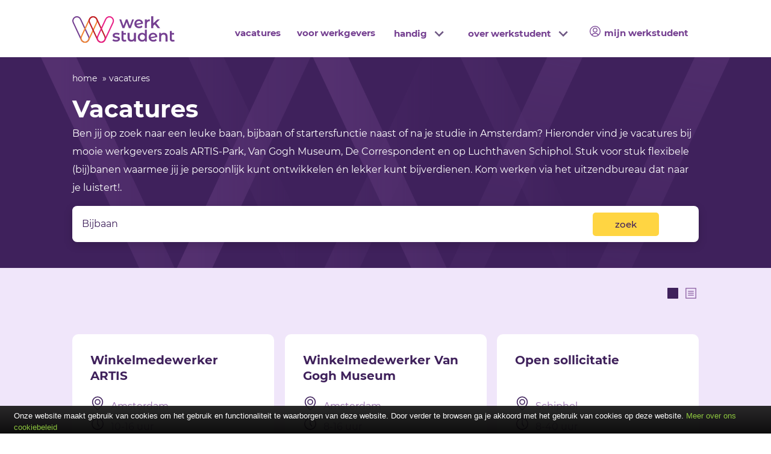

--- FILE ---
content_type: text/html;charset=UTF-8
request_url: https://www.werkstudent.nl/vacaturesearch/Bijbaan/
body_size: 25466
content:
<!DOCTYPE html>
<!--[if IE]><![endif]-->
<!--[if lt IE 7 ]> <html xmlns="http://www.w3.org/1999/xhtml" lang="nl-nl" class="nav-no-js ie6"> <![endif]-->
<!--[if IE 7 ] > <html xmlns="http://www.w3.org/1999/xhtml" lang="nl-nl" class="nav-no-js ie7"> <![endif]-->
<!--[if IE 8 ] > <html xmlns="http://www.w3.org/1999/xhtml" lang="nl-nl" class="nav-no-js ie8"> <![endif]-->
<!--[if IE 9 ] > <html xmlns="http://www.w3.org/1999/xhtml" lang="nl-nl" class="nav-no-js ie9"> <![endif]-->
<!--[if (gt IE 9)|!(IE)]><!--><html xmlns="http://www.w3.org/1999/xhtml" lang="nl-nl" class="nav-no-js"><!--<![endif]-->
<head>
<title>Werkstudent - uitzendbureau voor studenten, starters, bijbanen en vakantiewerk</title>
<meta name="viewport" content="width=device-width, initial-scale=1.0"/>
<meta name="description" content="De Werkstudent, het uitzendbureau voor een studenten bijbaan, vakantiekracht en fulltime baan. De juiste uitzendkracht vind u bij studenten uitzendbureau De Werkstudent." />
<meta property="article:author" content="werkstudent" />
<meta http-equiv="content-type" content="text/html; charset=utf-8">
<meta http-equiv="X-UA-Compatible" content="IE=edge,chrome=1" />
<meta itemprop="name" content="Werkstudent - uitzendbureau voor studenten, starters, bijbanen en vakantiewerk">
<meta itemprop="description" content="De Werkstudent, het uitzendbureau voor een studenten bijbaan, vakantiekracht en fulltime baan. De juiste uitzendkracht vind u bij studenten uitzendbureau De Werkstudent.">
<meta itemprop="image" content="https://www.werkstudent.nl/werkstudent_square.png">
<meta name="google-translate-customization" content="479814c31ac94925-38f6aee36fec7f97-g84e3807dc7e68c47-13">
<meta name="twitter:card" content="https://www.werkstudent.nl/werkstudent_square.png">
<meta name="twitter:site" content="https://www.werkstudent.nl/">
<meta name="twitter:title" content="Werkstudent - uitzendbureau voor studenten, starters, bijbanen en vakantiewerk">
<meta name="twitter:description" content="De Werkstudent, het uitzendbureau voor een studenten bijbaan, vakantiekracht en fulltime baan. De juiste uitzendkracht vind u bij studenten uitzendbureau De Werkstudent.">
<meta name="twitter:creator" content="@werkstudent">
<meta name="twitter:image:src" content="https://www.werkstudent.nl/werkstudent_square.png">
<meta property="og:title" content="Werkstudent - uitzendbureau voor studenten, starters, bijbanen en vakantiewerk" />
<meta property="og:type" content="article" />
<meta property="og:url" content="https://www.werkstudent.nl/" />
<meta property="og:description" content="De Werkstudent, het uitzendbureau voor een studenten bijbaan, vakantiekracht en fulltime baan. De juiste uitzendkracht vind u bij studenten uitzendbureau De Werkstudent."/>
<meta property="og:locale" content="nl_NL" />
<meta property="og:image" content="https://www.werkstudent.nl/werkstudent_square.png"/>
<meta property="og:site_name" content="https://www.werkstudent.nl/"/>
<meta property="fb:admins" content="539296018" />
<link rel="apple-touch-icon" sizes="180x180" href="https://www.werkstudent.nl/apple-touch-icon.png">
<link rel="icon" type="image/png" sizes="32x32" href="https://www.werkstudent.nl/favicon-32x32.png">
<link rel="icon" type="image/png" sizes="16x16" href="https://www.werkstudent.nl/favicon-16x16.png">
<link rel="manifest" href="https://www.werkstudent.nl/site.webmanifest">
<link rel="mask-icon" href="https://www.werkstudent.nl/safari-pinned-tab.svg" color="#5bbad5">
<meta name="msapplication-TileColor" content="#ffc40d">
<meta name="msapplication-TileImage" content="https://www.werkstudent.nl/mstile-150x150.png">
<meta name="theme-color" content="#ffffff">
<script type="application/ld+json">
{"@context": "https://schema.org","@type": "LocalBusiness","name": "Uitzendbureau Buro De Werkstudent","address": {"@type": "PostalAddress","streetAddress": "Wibautstraat 22","addressLocality": "Amsterdam","addressRegion": "NH","postalCode": "1091 GM"},"image": "https://www.werkstudent.nl/werkstudent_square.png","email": "post@werkstudent.nl","telePhone": "020 - 622 85 55","url": "https://www.werkstudent.nl/","openingHours": "Mo,Tu,We,Th,Fr 09:00-17:00","openingHoursSpecification": [ {"@type": "OpeningHoursSpecification","dayOfWeek": ["Monday","Tuesday","Wednesday","Thursday","Friday"],"opens": "09:00","closes": "17:30"} ],"geo": {"@type": "GeoCoordinates","latitude": "52.36105","longitude": "4.90869"},"priceRange":"$"}
</script>
<script type="application/ld+json">
{"@context": "https://schema.org","@type": "LocalBusiness","name": "Uitzendbureau Buro De Werkstudent","address": {"@type": "PostalAddress","streetAddress": "Evert van de Beekstraat 1-32","addressLocality": "Luchthaven Schiphol","addressRegion": "NH","postalCode": "1116 CT"},"image": "https://www.werkstudent.nl/werkstudent_square.png","email": "schiphol@werkstudent.nl","telePhone": "020 - 406 79 70","url": "https://www.werkstudent.nl/","openingHours": "Mo,Tu,We,Th,Fr,Sa 09:00-17:00","openingHoursSpecification": [ {"@type": "OpeningHoursSpecification","dayOfWeek": ["Monday","Tuesday","Wednesday","Thursday","Friday","Saturday"],"opens": "09:00","closes": "17:00"} ],"geo": {"@type": "GeoCoordinates","latitude": "52.309644","longitude": "4.759932"},"priceRange":"$"}
</script>
<link rel="stylesheet" media="screen" href="/assets/styles/normalize.css" /><style type="text/css">.center-block,.wrapper{margin-left:calc(-50vw + 50%)}.listing div a,a,a.hlg:hover,nav ul.cd-accordion-menu a{text-decoration:none}.gun_grid,.homelinkgrid,.homesearchbargrid,form.vacaturesearch{grid-column-gap:1rem}#dedicated4>div,#itemovz>div,.dedicatedpage #plaapraa.plaapraa2>div,form div.toelichting{background-color:var(--clice-02-50)}.btnbase,.button-tag{white-space:nowrap;overflow:hidden}footer div.documenten_algemeen span a,nav.hoofdmenu{text-transform:capitalize}:root{--clice-00:#FFFFFF;--clice-00-02:#f2f2f2;--clice-00-05:#f7f7fa;--clice-00-10:#eef0f1;--clice-00-20:#d2d6db;--clice-00-50:#7d8a97;--clice-00-60:#64707d;--clice-00-70:#4d5760;--clice-00-90:#202428;--clice-01:#3f215b;--clice-01-75:rgba(63,33,91,.75);--clice-01-50:rgba(63,33,91,.50);--clice-01-25:rgba(63,33,91,.25);--clice-01-ft:#361b4e;--clice-02:#754091;--clice-02-10:rgba(117,64,146,.10);--clice-02-25:rgba(117,64,146,.25);--clice-02-50:#f0e6fa;--clice-02-75:#9870ad;--clice-03:#f28733;--clice-03-05:rgba(243,134,49, .05);--clice-03-10:rgba(243,134,49, .10);--clice-03-50:#ffd542;--clice-04:#bd1c28;--clice-05:#e81f85;--clice-05-10:rgba(231,31,133,.10);--clice-black-050:rgba(0, 0, 0, 0.04);--clice-black-100:rgba(0, 0, 0, 0.06);--clice-black-200:rgba(0, 0, 0, 0.08);--clice-black-300:rgba(0, 0, 0, 0.16);--clice-black-400:rgba(0, 0, 0, 0.24);--clice-black-500:rgba(0, 0, 0, 0.36);--clice-black-600:rgba(0, 0, 0, 0.48);--clice-black-700:rgba(0, 0, 0, 0.64);--clice-black-800:rgba(0, 0, 0, 0.80);--clice-black-900:rgba(0, 0, 0, 0.92);--background-cl1:#f0e6fa;--button-primary-bordercolor:#B4C492;--button-primary-fontcolor:#778B4B;--root-actiecl:#0f6fff;--root-actiecl:#006699;--root-actiecl:var(--clice-02);--root-linkcolor:#0069C2;--root-linkcolor:#006CE0;--primary-brdr:var(--root-cl-pr);--card-bg:var(--clice-00);--card-color:var(--clice-01);--card-color-secondary:var(--clice-00-70);--card-color-tertiary:var(--clice-00-60);--card-secondary-bg:var(--clice-00);--card-secondary-color:var(--clice-00-90);--card-headline-color:var(--clice-01);--card-border:var(--clice-00-10);--card-secondary-border:var(--clice-00);--card-hover-bg:var(--clice-00-10);--card-selected-bg:var(--clice-00-20);--card-padding:16px;--box-shadow:rgba(0,0,0,0.1) 0 0 10px;--box-shadow:rgba(0, 0, 0, 0.24) 0px 3px 8px;--lh-krap:20px;--lh-normaal:24px;--lh-breed:28px;--radius:5px;--site-width:1040px;--site-text-width:660px;--site-width-768:100vw;--menu-list-icon:url('data:image/svg+xml;utf8,<svg xmlns="http://www.w3.org/2000/svg" width="16px" height="16px" viewBox="0 0 24 24" > <path fill="rgba(63,33,91,.75)" d="M7.41 15.41L12 10.83l4.59 4.58L18 14l-6-6-6 6z" > </path > </svg > ');font-size:62.5%}@font-face{font-family:Montserrat;src:url('/assets/fonts/Montserrat/Montserrat-Regular.woff2') format('woff2'),url('/assets/fonts/Montserrat/Montserrat-Regular.woff') format('woff');font-weight:400;font-style:normal;font-display:swap}@font-face{font-family:Montserrat;src:url('/assets/fonts/Montserrat/Montserrat-Medium.woff2') format('woff2'),url('/assets/fonts/Montserrat/Montserrat-Medium.woff') format('woff');font-weight:500;font-style:normal;font-display:swap}@font-face{font-family:Montserrat;src:url('/assets/fonts/Montserrat/Montserrat-Bold.woff2') format('woff2'),url('/assets/fonts/Montserrat/Montserrat-Bold.woff') format('woff');font-weight:600;font-style:normal;font-display:swap}@font-face{font-family:Montserrat;src:url('/assets/fonts/Montserrat/Montserrat-ExtraBold.woff2') format('woff2'),url('/assets/fonts/Montserrat/Montserrat-ExtraBold.woff') format('woff');font-weight:700;font-style:normal;font-display:swap}body{background-color:var(--clice-00);color:var(--clice-01);display:flex;flex-direction:column;font-family:Montserrat,sans-serif;font-size:1.6rem;line-height:2.8rem;margin:0;min-height:100vh;overflow-y:scroll;padding:0;text-rendering:optimizeSpeed;text-rendering:optimizeLegibility;-webkit-font-smoothing:antialiased;-moz-osx-font-smoothing:grayscale}body.contentoverzicht{background:linear-gradient(to bottom,var(--clice-00) 0 80px,var(--clice-02-50) 80px)}.contentpart span.portallink,.gridwrapperheader .portallink,body.portal #navextern a,body.portal #portal_page_linkmenu a{color:var(--root-linkcolor);cursor:pointer;font-family:Montserrat,sans-serif;font-size:1.4rem;font-weight:500;margin-right:2rem;text-decoration:none}#ourpartners h2,#weetje .weetje-content,#weetje h2,.itemtoparticle_content .button-tertiary,a.hlg{font-weight:600}#itemcontent a,.contentpart span.portallink:hover,.gridwrapperheader .portallink:hover,a.login_user>span:hover,a:hover,body.portal #navextern a:hover,body.portal #portal_page_linkmenu a:hover{text-decoration:underline}.wrapper{width:calc(100vw);max-width:100%}.footer_wrapper>footer>div>div.wrapper,body>.wrapper>div>div{margin:0 1.6rem;width:calc(100vw - 3.2rem)}body>.wrapper>div>div.attention_banner,body>.wrapper>div>div.attention_banner .attention_content,body>.wrapper>div>div.attention_banner .attention_header{margin:0 1rem}body>.wrapper>div>div#homebanner.wrapper,body>.wrapper>div>div#homewelcome.wrapper,body>.wrapper>div>div#weetje.wrapper{margin:0 auto;width:calc(100vw);max-width:100%}.volledige-breedte,.volledige-breedte-text{margin-left:calc(-50vw + 50%);width:100vw}.itemtop_content,.itemtoparticle_content,.volledige-breedte-foto{min-height:300px}.content-block{-webkit-box-orient:vertical;-webkit-box-direction:normal;-ms-flex-direction:column;flex-direction:column;background:#fff}.partypage .content-block,.werkenvoorpage .content-block{background:0 0;padding-bottom:initial}.itemcard .itemcard_action,.itemcard .itemcard_content{font-size:1.4rem;padding:1rem 2rem}.center-block{display:flex;align-items:center;justify-content:center;min-height:65vh;width:100vw}body .wrapper>div>div.itemtop_content,body .wrapper>div>div.itemtoparticle_content{margin-bottom:80px;margin-top:-33px}body .wrapper>div>div.itemtop_content>div.itemtop_overlay,body .wrapper>div>div.itemtoparticle_content>div.itemtop_overlay{border-radius:0;display:grid;cursor:pointer;grid-template-columns:1fr;align-content:end;color:var(--clice-00);max-height:450px;overflow:hidden}.itemtop_content .itemtop_overlay,.itemtoparticle_content .itemtop_overlay{background:linear-gradient(to bottom,rgba(255,255,255,.1) 00% 50%,rgba(63,33,91,.8) 90%);min-height:300px;width:100%}.itemtop_content h2,.itemtoparticle_content h2{color:var(--clice-00);margin:3rem}#itemovz>div>div{padding:3rem auto}.itemovz_grid{display:grid;grid-template-columns:repeat(2,300px);grid-gap:3rem;margin:3rem auto;max-width:max-content}.homesearchbargrid,.itemcard,.page-content,.page-content-leftsmall,.page-content-rightsmall,.welcomegrid{grid-template-columns:1fr}.itemcard{background-color:var(--clice-00);display:grid;border-radius:1rem;grid-row-gap:0.25rem;grid-template-rows:min-content 220px min-content}.itemcard .itemcard_img{border-radius:1rem 1rem 0 0;cursor:pointer;display:inline-block;height:225px;width:100%}.itemcard .itemcard_content{line-height:2.5rem;overflow:hidden}.card-header{background-color:var(--clice-05);justify-self:initial;display:block;margin-bottom:20px}.card-header .content-titel{align-self:center;padding-left:17px;padding-right:17px}.card-header .content-titel h1{color:#fff;font-size:1.5rem;line-height:2rem;margin-bottom:0;padding-bottom:17px;padding-top:17px;margin-left:17px;margin-right:17px;text-align:center}.text-intro{font-size:1.25rem;line-height:1.5rem}.card-content{max-width:100vw;padding:0}#itemcontent img,.card-content img,.contract .prpl_img,.gun_grid img,.page-content{max-width:100%}.card-header.otherwelcome{display:block;height:10px;min-height:10px;margin-bottom:0}.card-header.otherwelcome .card-image-wrapper,.card-header.otherwelcome .content-titel,.hide,.homesearchbargrid img,.mobile-none,.mobile-none-inline,footer .preAddressRegion,form.withplaceholder label,nav ul.cd-accordion-menu ul,nav.topbarmenu .large-screen-logo,nav.topbarmenu .menu-toggle-displaynone,nav.topbarmenu .menu-top-navigation,span[itemprop=addressRegion]{display:none}.bigwelcome{background-color:var(--clice-00);margin-bottom:80px;display:block}.bigwelcome .textholder{align-self:center;background-color:var(--clice-02);max-width:100vw;padding-bottom:2vh;padding-top:2vh}.bigwelcome .textholder .card-title{color:var(--clice-03);margin-left:16px;margin-right:16px}.bigwelcome .textholder .card-title .textholder-category{margin-bottom:10px}.bigwelcome .textholder .card-title a{background-color:var(--clice-02);color:#fff;font-size:4.5vw;line-height:5.7vw;margin-top:0;padding-top:7px;padding-bottom:17px;padding-right:17px;display:block;width:max-content;position:relative;z-index:3}.itemcard_action a.hlg:hover,.itemtoparticle_content a.hlg:hover,a.hlg:hover{color:var(--clice-03)}.page-wrapper{margin-bottom:80px;margin-top:50px;overflow:hidden}.page-content{display:grid;grid-gap:16px;padding:0;width:100vw}.page-content-leftsmall{display:grid}.page-content-rightsmall{grid-template-areas:"top" "mid" "down"}.page-content-rightsmall #content{grid-area:top}.page-content-rightsmall #sidebar-left{grid-area:mid}.page-content-rightsmall #sidebar-right{grid-area:down}.page-content-breed{max-width:calc(100vw - 4rem);width:calc(100vw - 4rem)}#sidebar-left,form span.selection .select2-container--default,form span.selection .select2-selection--single{width:100%}.page-content.vacatures{display:block;margin:0 auto;max-width:100vw;width:calc(100vw - 4rem)}.page-content.vacatures .section-vacatures-filter{height:0;visibility:hidden;width:0;display:none}.page-content.vacatures .section-vacatures-search-header{margin-top:27px}#homebanner div,.pcrow2col2,.portal .page-content #content .contentpart,form.search-form,nav ul{padding:0}#homewelcome{margin-bottom:16px;padding:0}#homewelcome>div{background:linear-gradient(to bottom,var(--clice-01) 00% 90%,var(--clice-01) 90%);padding:10px 0 0}.welcomegrid{display:grid;grid-template-areas:"welcome2" "welcome1" "welcome3" "welcome4";grid-template-rows:120px 1fr max-content 120px;justify-content:space-between;margin:0 auto;max-width:100%}.plaapraa_l,.plaapraa_r{grid-template-rows:minmax(60px,min-content) max-content 1fr}.welcomegrid .welcome_img{grid-area:welcome1;justify-self:start;border-radius:0;width:100%}.welcomegrid .welcome_header{align-self:center;color:var(--clice-00);grid-area:welcome2;margin:0 1.6rem}.welcomegrid h1.welcome_header{font-size:3.5rem;line-height:3.9rem}.welcomegrid .introductie{align-self:start;color:var(--clice-00);grid-area:welcome3;margin:1.6rem}.welcomegrid .introductie a{margin-top:20px}.introductie_buttons{grid-area:welcome4;justify-self:center;margin:0 1.6rem}#homesearch,.plaapraa_l,.vacatureoverzicht.vacaturepage #werkgebied_followup h3{margin-top:3rem}.introductie_buttons .button{margin:.5rem auto;max-width:calc(100% - 2rem);width:100%}.introductie_buttons .button+.button{margin-left:auto}.homesearchbargrid{align-items:start;display:grid;padding:0}#homelinks{padding:3rem 0}.homelinkgrid{align-items:start;display:grid;grid-row-gap:2rem;grid-template-columns:1fr 1fr;grid-template-areas:"hlg1 hlg1" "hlg2 hlg3" "hlg4 hlg5" "hlg6 hlg7"}#weetje .weetje-content,.plaapraa_l,.plaapraa_r{display:grid;grid-template-columns:1fr}.hlg{padding:.5rem 0}.hlg1{grid-area:hlg1}.hlg2{grid-area:hlg2}.hlg3{grid-area:hlg3}.hlg4{grid-area:hlg4}.hlg5{grid-area:hlg5}.hlg6{grid-area:hlg6}.hlg7{grid-area:hlg7}#itemcontent>div>div:first-child,.homelinkgrid h2,.itemgrid .card .card-header,.vacatureoverzicht.vacaturepage h3,.vacaturepage h4{margin:0}a.hlg{border-bottom:2px solid var(--clice-02-25);color:var(--clice-02);transition:background-size .2s,color .2s}.itemcard_action a.hlg,.listing div a:hover,a,h1,h2,h3,h4,h5,h6,select{color:var(--clice-01)}.itemcard_action a.hlg{border:none}.itemtoparticle_content a.hlg{margin-left:3rem;border:none;color:var(--clice-00)}#homebanner{text-align:center;margin:3rem 0 2rem}#homebanner img{height:350px;object-fit:cover;width:100%}#merkbelofte{left:0;position:absolute;margin-top:150px;margin-left:auto;margin-right:auto;right:0;width:320px}#ourpartners,#plaapraa{margin-bottom:3rem}.dedicatedpage #plaapraa.plaapraa2>div>div{margin:0 1rem;max-width:max-content}.plaapraa_l{grid-template-areas:"prpl_lr1" "prpl_ll1" "prpl_lr2"}.prpl_header{margin:0;padding:1rem 0}.prpl_img{margin:0 auto;max-height:100%;max-width:85%}#itemcontent,.prpl_content p{margin-bottom:2rem}.plaapraa_l .prpl_img{grid-area:prpl_ll1;justify-self:center;padding-bottom:20px}.contract .plaapraa_l .prpl_img{padding-bottom:0}.plaapraa_l .prpl_header{grid-area:prpl_lr1;justify-self:left}.plaapraa_l .prpl_content{grid-area:prpl_lr2}.plaapraa_r{grid-template-areas:"prpl_rl1" "prpl_rr1" "prpl_rl2";margin-top:3rem}.plaapraa_r .prpl_img{grid-area:prpl_rr1;justify-self:center;padding-bottom:20px}.plaapraa_r .prpl_header{grid-area:prpl_rl1;justify-self:left}.plaapraa_r .prpl_content{grid-area:prpl_rl2}#weetje>div{background-color:var(--background-cl1);padding:4rem 0}#weetje .weetje-intro{margin:0 auto;max-width:600px;text-align:center}#weetje .weetje-content{text-align:center}#weetje .weetje-content img{margin:0 auto;max-width:100%;max-height:90vh}#partnerbureaus>div,#partnerbureaus>div h2,#werkgebied_followup.attention_banner,#werkgebied_followup.attention_banner .attention_content,#werkgebied_followup.attention_banner .attention_header,.proud-of-our-partners{background-color:var(--clice-00)}.partner-intro{margin:3rem auto 4rem;max-width:800px;text-align:center}.partner-intro h2+p{font-size:18px;line-height:30.6px;word-spacing:0px;margin:10px 1rem 24px;padding:0}.partner-slider>div{padding:0 16px;text-align:center}.partner-slider>div>span>img{-webkit-filter:grayscale(100%);filter:grayscale(100%);max-width:218px;max-height:80px;margin-left:auto;margin-right:auto}.dataTables_wrapper .dataTables_filter,.dataTables_wrapper .dataTables_info,.dataTables_wrapper .dataTables_length,.dataTables_wrapper .dataTables_paginate,table.dataTable{font-size:14px}.tabulator-cell a{margin-left:5px}.tabulator-cell img{padding-top:4px;margin-right:10px;width:20px}nav.hoofdmenu{background-color:#fff;color:#000;display:none;left:-200px;line-height:25px;overflow-x:hidden;overflow-y:auto;padding-left:5px;position:absolute;top:50px;transition:left .3s,box-shadow .3s;z-index:999;-webkit-overflow-scrolling:touch;padding-bottom:0}form.vacaturesearch,select{background-color:var(--clice-00)}nav.hoofdmenu .mobile-logo{display:block;padding-left:7px;padding-top:13px;margin:11px 0 0;width:300px}.threebar{cursor:pointer}.threebar .bar{background:var(--clice-03);border-radius:3px;height:5px;margin-bottom:4px;transition:.5s;width:25px}.threebar .bar:first-child,.threebar .bar:nth-child(2){transform-origin:50%}.threebar.cross .bar:first-child{transform:translateY(104%) rotate(45deg)}.threebar.cross .bar:nth-child(2){transform:translateY(-75%) rotate(-45deg)}.threebar.cross .bar:nth-child(3){opacity:0}.fixed-pos{position:fixed}.fixed-pos .wrapper,span.sr-only+svg{margin-left:0}.formdoc,.navhidegt992,body .wrapper>div>div.alertbericht,body .wrapper>div>div.alertberichtok,form.withplaceholder .toelichting label,nav.hoofdmenu[aria-expanded=true] .mobile-logo,nav.topbarmenu .cd-accordion-menu li.nav-submenu:hover>label+ul{display:block}nav ul,nav:active ul{list-style:none}nav ul li{padding:7px 10px 0 0;text-align:left;width:100%}nav ul li ul li{padding:4px 10px}nav ul.cd-accordion-menu{color:var(--clice-02);margin:0 0 0 .25rem;padding:7px 0 0;min-height:100%;min-height:calc(100vh - 100px);line-height:25px}nav ul.cd-accordion-menu a{color:inherit}nav ul.cd-accordion-menu a,nav ul.cd-accordion-menu label{color:inherit;display:inline-block;font-size:1.7rem;font-weight:500;padding:4px 7px 4px 0;position:relative;text-transform:lowercase}nav ul.cd-accordion-menu label{min-width:85%}nav ul.cd-accordion-menu ul li label{min-width:75%}nav ul.cd-accordion-menu input[type=checkbox]:checked+label:nth-of-type(n)+ul li a:hover,nav ul.cd-accordion-menu label:hover{color:#006ce0}nav ul.cd-accordion-menu a:hover{color:#006ce0;text-decoration:underline solid}.grid-form-stacked2>span,nav ul.cd-accordion-menu input[type=checkbox]:checked+label+ul,nav ul.cd-accordion-menu input[type=checkbox]:checked+label:nth-of-type(n)+ul{display:block;padding-bottom:10px}nav ul.cd-accordion-menu input[type=checkbox]:checked+label:nth-of-type(n)+ul li a{font-size:1.2rem;font-weight:400;padding-left:inherit}nav ul.cd-accordion-menu input[type=checkbox]:checked+label:nth-of-type(n)+ul li label{min-width:77.5%;padding-left:6px}nav ul.cd-accordion-menu input[type=checkbox]:checked+label:nth-of-type(n)+ul li ul li a{padding-left:15px;margin-left:-7px}nav ul.cd-accordion-menu input[type=checkbox]:checked+label:nth-of-type(n)+ul li a span{margin-left:-7px}nav ul.cd-accordion-menu input[type=checkbox]:checked+label:nth-of-type(n)+ul li a span.fa{margin-right:2px}nav ul.cd-accordion-menu label::after{background-image:var(--menu-list-icon);background-position:50%;background-size:3rem 3rem;color:var(--clice-01-25);content:" ";display:block;float:right;height:3rem;margin:-4px 2px 0 4px;transition:transform 10ms linear;transform:rotate(90deg);width:3rem}nav ul.cd-accordion-menu input[type=checkbox]:checked+label::after{transform:rotate(180deg)}nav .menu-top-navigation ul.cd-accordion-menu label::after{background-size:3rem 3rem;margin:-2px 2px 0 -2px;transition:transform 10ms linear;transform:rotate(180deg);width:3rem}nav .menu-top-navigation ul.cd-accordion-menu li.nav-submenu:hover input[type=checkbox]+label::after{margin-top:-2px;transform:rotate(90deg)}.portal footer div>h3,footer div>h3,nav ul.cd-accordion-menu h3{margin-top:0}nav.hoofdmenu .menu-close{position:absolute;right:20px;top:10px}nav.hoofdmenu .menu-close .menu-close-icon::after{color:var(--clice-01-75);content:"\21B5";font-size:32px}nav.hoofdmenu:target,nav.hoofdmenu[aria-expanded=true]{display:block;left:0;outline:0;padding-left:8px;height:90vh;height:calc(100vh - 50px);right:0}nav.hoofdmenu:target .menu-close,nav.hoofdmenu[aria-expanded=true] .menu-close{z-index:1001}nav.hoofdmenu:target ul,nav.hoofdmenu[aria-expanded=true] ul{position:relative;z-index:1000}nav.hoofdmenu:target+.backdrop,nav.hoofdmenu[aria-expanded=true]+.backdrop{position:absolute;display:block;left:0;top:50px;width:100%;height:100%;z-index:998;background:rgba(0,0,0,.85);cursor:default}@supports (position:fixed){nav.hoofdmenu,nav.hoofdmenu:target+.backdrop,nav.hoofdmenu[aria-expanded=true]+.backdrop{position:fixed}}.fa{color:var(--clice-01-25);margin-right:3px}.sr-only{position:absolute;width:1px;height:1px;padding:0;margin:-1px;overflow:hidden;clip:rect(0,0,0,0);border:0}form label.field_terms,nav.topbarmenu{margin-bottom:16px}nav.topbarmenu .menu-toggle{position:absolute;right:7px;top:0;width:30px;padding:15px 10px 10px 2px}nav.topbarmenu .topbar-menu-sq-logo{left:7px;position:relative;top:1rem}nav.topbarmenu .topbar-menu-sq-logo-moveleft{left:0}nav.topbarmenu .cd-accordion-menu{margin:0;padding:2px 0 0;line-height:24px}nav.topbarmenu .cd-accordion-menu label{min-width:unset}nav.topbarmenu ul.cd-accordion-menu a,nav.topbarmenu ul.cd-accordion-menu label{font-size:1.5rem;font-weight:600;padding:1px 7px 1px 0}nav.topbarmenu .cd-accordion-menu ul{display:none;position:absolute;z-index:99;background-color:var(--clice-00)}nav ul.cd-accordion-menu input[type=checkbox]{opacity:0;width:0;height:0;margin:0;padding:0;background:0 0;border:0;box-shadow:0;-webkit-appearance:none;-moz-appearance:none;appearance:none;border:none;outline:0;position:relative;left:-5px;top:-5px}.listing,.ordernow{border-radius:var(--radius);box-shadow:var(--box-shadow);position:relative}nav.topbarmenu li{padding:7px 10px 0;text-align:left;width:max-content;float:left;display:inline;position:relative}a.login_user>svg,footer ul{padding-top:0}nav.topbarmenu li ul li{display:inline;padding:1rem 1.5rem}#itemcontent a:hover{text-decoration:dotted}.accrow a,.itemcontent a,b,form h2,strong{font-weight:500}h2 a{color:initial}a.kruimellink{color:var(--clice-00);font-size:1.4rem;font-weight:400}a.kruimellink.terug::before{content:"\00AB";display:inline-block;padding-right:9px}a.kruimellink.vooruit::after{content:"\00BB";display:inline-block;padding-left:9px}nav ul.cd-accordion-menu a.login_user{display:grid;grid-template-columns:16px 1fr}h1,h2,h3,h4,h5,h6{font-weight:500;line-height:initial;margin-bottom:1rem}.vacaturepage h3,h1,h2,h3{font-weight:600}h1{font-size:4rem;line-height:4.2rem}h2{font-size:3rem;line-height:3.3rem;margin-bottom:1.25rem;margin-top:1.25rem}h3{font-size:2.3rem;line-height:2.6rem;margin-top:5rem}h3.werkslogan{font-size:2rem;line-height:2.9rem;margin-top:0}h4{font-size:2.2rem;line-height:2.3rem;margin-top:4rem}.vacaturepage h3{margin-bottom:.25rem}.vacaturepage .card2023 h3{font-size:2rem;font-weight:600;margin-top:1rem}h2+div>span>ul,h2+div>ul,h2+p,h2+ul,p+ul{margin-top:2px}footer div.site_content_info>div div[itemprop=name],p{margin-bottom:0}.introductie h2{color:var(--clice-00);font-size:3.4rem;line-height:4.3rem}.introductie p{margin-top:0;margin-bottom:1rem}.attention_banner .attention_content p div,.introductie p.mobile-only{margin-top:1rem}svg+span{margin-left:8px}span+svg{margin-left:16px}.svg_holder{display:flex;flex-direction:initial;line-height:34px}.svg_holder svg{font-weight:300}.svg_holder svg+span{margin-left:1rem}.page-content #content .contentpart h2,.page-content #content .contentpart h3{margin-bottom:3px}.page-content #content .contentpart{background-color:transparent;border-radius:0;padding:0 0 32px}ul{padding-left:1.6rem}.zwaar{font-weight:700}#itemheader>div{background-color:var(--clice-02);padding:0;background-image:url('/assets/images/Werkstudent_achtergrond_2.png');background-repeat:no-repeat;background-size:100vw;background-position:center;min-height:min-content;height:225px}.dedicatedpage #itemheader>div{height:135px}.contentoverzicht #itemheader>div{color:var(--clice-00);height:350px}.vacatureoverzicht #vacatureheader .headercontent h1{padding:.5rem 0 1rem}.vacatureoverzicht #vacatureheader .headercontent{color:var(--clice-00);text-align:left}.vacatureoverzicht #vacatureheader .headercontent .kruimel_navigatie .kruimel_left{justify-self:start}.vacatureoverzicht #vacatureheader .headercontent .introductie{margin-bottom:1.5rem}.headercontent{margin:0 auto;max-width:var(--site-width);padding:1rem 1.5rem 4rem;text-align:left}.headercontent h1{color:var(--clice-00);padding:1.5rem 0 2rem;margin:0}.headercontent .kruimel_navigatie{color:#fff;display:grid;grid-template-areas:"kruimel_left kruimel_right";grid-template-columns:2fr}.headercontent .kruimel_navigatie .kruimel_left{grid-area:kruimel_left;justify-self:start}.headercontent .kruimel_navigatie .kruimel_right{grid-area:kruimel_right;justify-self:end}.headercontent .kruimel_navigatie span{display:inline-block;margin:0 9px}.dedicatedpage #welcome>div{background-color:var(--clice-01)}.dedicatedpage #dedicated3,.dedicatedpage #plaapraa{margin-bottom:4rem;margin-top:4rem}.dedicatedpage #plaapraa.plaapraa2{margin-bottom:0;margin-top:0}#dedicated4 .dedicated4_content{margin:2rem auto 0;max-width:max-content;padding:4rem 0;text-align:center}.gun_grid{display:grid;grid-template-columns:repeat(3,200px);grid-row-gap:1rem;font-size:1.3rem;font-weight:600;margin:3rem auto;width:max-content}.ui-widget,input.timemsk{font-size:1.25rem}#partnerbureaus .partnerbureaus_content{margin:0 auto;max-width:max-content;padding:5rem 0;text-align:center}.partnerbureaus_grid{align-items:center;display:grid;grid-template-columns:repeat(1,200px);justify-content:center;margin:6rem auto 3rem}.partnerbureaus_grid img{margin-bottom:3rem;max-width:100%}#itemcontent>div{margin:0 auto}#itemcontent>div>div{margin:4rem 1.5rem 2rem;max-width:var(--site-text-width)}.button-tag-grid{display:block;grid-template-columns:1fr}#vacaturecontent .button-tag-grid{grid-template-columns:repeat(2,1fr)}.button-tag-grid .button{max-width:unset}.listing{background-color:var(--card-bg)}.listing h3{margin-top:0;padding:16px 8px 0}.listing div{border-top:1px solid var(--clice-00-10);padding:16px 8px}.listing div a{color:var(--clice-00-50)}.listing div a:hover{text-decoration:underline dotted}.ordernow{background-color:var(--clice-02);padding-bottom:16px}.btnbase,.contentpart form,.icongrid .card,.modal-body form,.ordernow form,.search-form{box-shadow:none}.ordernow h3{color:var(--basis-cl);margin-top:0;padding:16px 8px 0}.ordernow form{padding:16px 8px}.icongrid{display:grid;grid-template-columns:1fr 1fr;grid-template-areas:"icgc icgd" "icga icgb";align-items:center;justify-items:center;grid-gap:20px}.icongrid .card{background:#fff;padding:16px}.icongrid .card-header{background:#fff;margin-top:20px;margin-bottom:20px}.icongrid .card-header.content-card-icon svg{height:64px;width:128px}.icongrid .card-content{text-align:center}.icongrid .icga{grid-area:icga}.icongrid .icgb{grid-area:icgb}.icongrid .icgc{grid-area:icgc}.icongrid .icgd{grid-area:icgd}.itemgrid{display:grid;grid-template-columns:1fr;grid-gap:20px;row-gap:40px;margin-bottom:20px;padding:0}.itemgrid h2{grid-column:1/1;margin-bottom:0}.itemgrid .card{padding-bottom:0;display:grid;grid-template-rows:300px 2fr}.itemgrid .card .card-content{padding-left:8px;padding-right:8px;display:grid;grid-template-rows:1fr 1fr 40px}.itemgrid .card .card-content p{height:83px;overflow:hidden;text-overflow:ellipsis}.button-bar,.itemgrid .card .card-content a{justify-self:end}form{border-color:var(--clice-01-25);border-radius:10px;border-width:0;padding:0 2rem}.contentpart form span.error,form .error{color:var(--clice-04);font-size:1.25rem}.myCXSearchDiv form,.myShowUZK form{margin:0 0 0 3px;max-width:90%;padding:5px 10px}form div span *,form span.oneline *{float:left}form h3{font-weight:500;margin-bottom:0;padding-bottom:0}button,input,optgroup,select,textarea{border:1px solid var(--clice-00-20);border-radius:3px;color:var(--clice-01);font-family:montserrat,sans-serif;font-size:1.6rem;font-weight:400;line-height:1.15;margin:0;padding:1.6rem}input[type=checkbox],input[type=radio]{width:auto;margin:6px 0 0 10px}label>input[type=checkbox],label>input[type=radio]{margin:6px 6px 0 10px}input[type=checkbox]+label,input[type=radio]+label,label>input[type=checkbox]+label,label>input[type=radio]+label{padding-top:3px;padding-left:10px}.footer_wrapper input[type=checkbox]+label,.footer_wrapper input[type=radio]+label{padding-top:3px;padding-left:0}.portal footer h3+h3,footer h3+h3,span.oneline input[type=checkbox],span.oneline input[type=radio]{margin-top:8px}span.oneline input[type=checkbox]+label,span.oneline input[type=radio]+label{padding-top:0;padding-left:10px}input.timemsk{font-family:Verdana,sans-serif;padding:3px;text-align:center;width:50px}input[type=time]::-webkit-calendar-picker-indicator{background:0 0;display:none}form label{color:var(--clice-black-800);font-weight:600;display:block}form label.required::after{color:var(--clice-04);content:" *"}.grid-form-aligned2 .form-action .button,form div span.select2,form div span.select2 *,form div span.select2 span.selection span{float:none}form .select2-container--default form .select2-selection--multiple form .select2-selection__rendered{margin:4px}.select2-container .select2-selection--single .select2-selection__rendered{padding:4px 16px}form span.select2-container .select2-selection--single{height:36px}form .select2-container--default .select2-selection--single .select2-selection__rendered{line-height:26px}.select2-results__option,.select2-selection__rendered{line-height:initial}.uitloggen,form div span input,form div span label{margin-right:10px}form div label+p,form div label+p.full-width{padding-top:20px}form span.button-terug,form span.button-vooruit{border:solid var(--clice-01);border-width:0 3px 3px 0;display:inline-block;padding:3px}form span.button-terug{transform:rotate(135deg);-webkit-transform:rotate(135deg)}form span.button-vooruit{transform:rotate(-45deg);-webkit-transform:rotate(-45deg)}form span.required{font-size:1.4375rem;color:var(--clice-04)}form label span.required{margin-left:.35rem}form.vacaturesearch{align-self:center;border-radius:8px;box-shadow:rgba(0,0,0,.15) 0 5px 15px 0;display:grid;grid-template-columns:3fr 1fr;margin:0;padding-left:0;padding-top:.51rem;padding-bottom:.51rem}form.vacaturesearch div{align-self:center;justify-self:center}form.vacaturesearch input,form.vacaturesearch input:optional{border:none}form.vacaturesearch input:focus{outline:0}form.vacaturesearch .button{margin-top:0;margin-bottom:0}form.withplaceholder input{padding:16px}form.withplaceholder input::placeholder,form.withplaceholder textarea::placeholder{color:var(--clice-02-75);font-size:1.8rem;font-weight:500}form.withplaceholder input:focus::placeholder,form.withplaceholder textarea:focus::placeholder{color:transparent}form div.toelichting{border-radius:3px;padding:2rem}form div.toelichting ul{line-height:1.25;margin-top:0}form label.field_terms input[type=checkbox]{margin:6px 3px 0 0}.formdoc .incldoc{display:grid;grid-template-columns:minmax(min-content,1fr) 2fr}.formdoc .excldoc{display:grid;grid-template-columns:2fr 1fr}.formdoc .bekijkdocument{display:inline-block;padding:5px 15px 5px 0}.formdoc a.bekijkdocument{font-weight:400;text-decoration:underline}.formdoc span.voorwaarde{display:block;float:left;font-size:small;padding:0 15px 5px 0}.search-form{margin:0;padding:0;max-width:85vw;top:4px;width:100%}.search-field{display:block;font-size:initial;margin:0;width:inherit}.search-icon-formfield{border:0;background-color:transparent;margin-right:0;position:absolute;top:9px;right:-20px}.button,button{border-width:2px;text-transform:lowercase}.grid-form-aligned2{display:grid;grid-template-columns:200px minmax(auto,600px);column-gap:5px;padding:20px;row-gap:10px;margin-bottom:20px}.grid-form-aligned2 input[type=checkbox]+label,.grid-form-aligned2 input[type=file],.grid-form-aligned2 input[type=password],.grid-form-aligned2 input[type=radio]+label,.grid-form-aligned2 input[type=text],.grid-form-aligned2 optgroup,.grid-form-aligned2 option,.grid-form-aligned2 select,.grid-form-aligned2 span.chckbxblock,.grid-form-aligned2 span.chckbxblock span.oneline,.grid-form-aligned2 span.select2 span,.grid-form-aligned2 textarea,form div{font-family:Verdana,Geneva,Tahoma,sans-serif;font-size:1.3rem}.grid-form-aligned2 input[type=file],.grid-form-aligned2 input[type=password],.grid-form-aligned2 input[type=text],.grid-form-aligned2 optgroup,.grid-form-aligned2 select,.grid-form-aligned2 textarea{border:1px solid var(--clice-black-400);border-radius:.35rem;caret-color:var(--clice-black-800);color:var(--clice-black-800);cursor:unset;font-size:1.3rem;font-weight:400;line-height:1.5;margin:0;padding:.6rem .8rem}.grid-form-aligned2 div.pseudocell{width:minmax(auto,600px)}.grid-form-aligned2 div.pseudocell input{width:100%;max-width:574px}.grid-form-aligned2 h1{padding-bottom:2rem}.grid-form-aligned2 h1,.grid-form-aligned2 h2,.grid-form-aligned2 h3,.grid-form-aligned2 h4{grid-column:1/3}.grid-form-aligned2 span.comment,.grid-form-aligned2 span.error{margin-top:-5px;grid-column:2/3;font-size:1.25rem}.grid-form-aligned2 .button{grid-column:2/3;justify-self:end;margin-top:1rem}.grid-form-aligned2 .form-action{grid-column:2/3;justify-content:space-between;display:flex}.grid-form-aligned2 .full-width{grid-column:1/3;max-width:100%}form.grid-form-aligned2 label{font-family:montserrat,sans-serif;font-size:1.4rem;font-weight:500}.ondertekenen .full-width{grid-column:1/4}.mobile-only,.onerow input,.onerow label{display:inline-block}.onerow select+label{padding-left:10px;min-width:150px}form .grid-form-aligned2 .button-bar{grid-column:2/3}form .button-bar .button,form .button-bar a.button{font-weight:400;line-height:21px;margin:0;padding:.45rem 1.45em .55rem 1.45rem}footer .socialbutton td:first-child,footer ul{padding-left:0}form .grid-form-stacked2 .button-bar{grid-column:1/2}.grid-form-stacked2{display:grid;grid-template-columns:minmax(auto,600px);max-width:630px;row-gap:20px}.button,.button-tag{display:inline-block;font-weight:500;text-decoration:none;text-align:center}.portal .grid-form-stacked2{row-gap:2px}.grid-form-stacked2 .button,.grid-form-stacked2 .button-bar,.grid-form-stacked2 .full-width,.grid-form-stacked2 h2,.grid-form-stacked2 h3,.grid-form-stacked2 h4{grid-column:1}.grid-form-stacked2 label{margin-top:10px;max-width:600px}.accrow .acccol .tabs .tab li,.accrow .acccol .tabs .tab p,.accrow .acccol .tabs .tab ul,footer .ulcontent{margin:0;padding:0}.grid-form-stacked2 span.comment,.grid-form-stacked2 span.error{font-size:13px;grid-column:1;margin-top:-2px;margin-left:5px}button{padding:0;background-color:transparent}form button{margin-top:2rem}.button{background-color:var(--clice-01);border-radius:var(--radius);border-style:solid;color:var(--clice-00);cursor:pointer;font-size:1.5rem;line-height:1;letter-spacing:0;min-width:6.3em;max-width:max-content;padding:1rem 3.5rem;transition-duration:.1s;-webkit-transition-duration:.1s}.button+.button{margin-left:10px}.card-content .button{margin:4px 8px 7px}.button:hover,a.button:hover,h4 a:hover{text-decoration:none}.button-tag{border-radius:3px;border:1px solid transparent;font-size:1.4rem;letter-spacing:normal;margin:4px 0 4px .75rem;padding:1rem 1.5rem}.button-00-01,.button-01-00,a.button-01-00,input.button-01-00{background-position:50% 50%;background-repeat:no-repeat;background-size:0 100%;border-color:var(--clice-01)}.button-primary,.button-secondary{border-width:2px;transition:background-size .3s,color .1s}.button-01-00,a.button-01-00,input.button-01-00{background-color:var(--clice-01);background-image:linear-gradient(var(--clice-00),var(--clice-00));color:var(--clice-00)}.button-00-00:hover,.button-00-01bg00:hover,.button-01-00:hover,.button-01-02bg00:hover,form.grid-form-aligned2 a.button-01-00:hover,form.grid-form-aligned2 input.button-01-00:hover{background-size:100% 100%;color:var(--clice-01)}.button-00-01{background-color:var(--clice-00);background-image:linear-gradient(var(--clice-01),var(--clice-01));color:var(--clice-01)}.button-00-00,.button-00-01bg00,.button-00-02bg00,.button-01-02bg00{background-image:linear-gradient(var(--clice-00),var(--clice-00));background-position:50% 50%;background-repeat:no-repeat;background-size:0 100%;border-color:var(--clice-00)}.button-00-01:hover{background-size:100% 100%;color:var(--clice-00)}.button-00-00,.button-00-01bg00,.button-00-02bg00{background-color:var(--clice-00);color:var(--clice-00)}.button-00-02bg00:hover{background-size:100% 100%;color:var(--clice-02)}.button-01-02bg00{background-color:var(--clice-01);color:var(--clice-00)}.button-01-0350{background-color:var(--clice-01);background-image:linear-gradient(var(--clice-03-50),var(--clice-03-50));background-position:50% 50%;background-repeat:no-repeat;background-size:0 100%;border-color:var(--clice-01);color:var(--clice-01)}.button-0250-01,.button-0250-01bg0250{background-color:var(--clice-02-50);background-image:linear-gradient(var(--clice-01),var(--clice-01));background-position:50% 50%;background-repeat:no-repeat;background-size:0 100%}.button-01-0350:hover{background-size:100% 100%;border-color:var(--clice-03-50);color:var(--clice-01)}.button-0250-01{border-color:var(--clice-02-50);color:var(--clice-01)}.button-0250-01:hover,.button-0250-01bg0250:hover,.button-0350-01:hover{background-size:100% 100%;border-color:var(--clice-01);border-radius:5px;color:var(--clice-00)}.button-0250-01bg0250{border-color:var(--clice-01);color:var(--clice-01)}.button-0350-00,.button-0350-01{border-color:var(--clice-03-50);background-color:var(--clice-03-50);background-position:50% 50%;background-repeat:no-repeat;background-size:0 100%;color:var(--clice-01)}.button-0350-00{background-image:linear-gradient(var(--clice-00),var(--clice-00))}.button-0350-00:hover{background-size:100% 100%;border-color:var(--clice-00);border-radius:5px;color:var(--clice-01)}.button-0350-01{background-image:linear-gradient(var(--clice-01),var(--clice-01))}.button-vacaturesearch{background-color:var(--clice-03-50);background-image:url('/assets/images/svg/wsearch.svg');background-position:50% 50%;background-repeat:no-repeat;background-size:0 100%;color:var(--clice-01);border-color:transparent}.btnbase,.button-secondary,.button-tertiary,.button-vacaturesearch:hover{background-color:transparent}.button-vacaturesearch:hover{background-size:85% 100%;border-color:transparent;color:transparent}@media only screen and (max-width:991px){.button-01-02bg00:hover,.button-0350-00:hover{border-color:var(--clice-01)}}.button-primary{font-weight:600}.button-tertiary{border-width:0;border-radius:0;min-width:unset;max-width:unset;padding:1rem;transition:background-size .3s,color .1s,border-radius .8s}.button-tertiary:hover{border-radius:5px}.itemtoparticle_content .button-tertiary:hover{border-bottom-left-radius:0}.btnbase{min-height:3rem;padding:0 2rem;gap:1rem;outline:0;outline-offset:2px;display:inline-flex;position:relative;align-items:center;justify-content:center;max-width:100%;transition:opacity 250ms,border-color 250ms,background-color 250ms,color 250ms;border-width:2px;border-style:solid;border-radius:3px;color:var(--post-contrast-color);cursor:pointer;font-family:inherit;font-weight:400;font-size:16px;text-decoration:none!important}.alertbericht,.alertberichtok{padding:0 0 0 10px;z-index:1010}.pagination .current,footer a,footer>div{color:var(--clice-00)}.button-werk,a.button-werk,form .button-werk{border-color:transparent;background-color:rgba(0,121,211,.85);color:var(--clice-00)}.button-werk:hover,a.button-werk:hover,form .button-werk:hover{background-color:#0079d3;text-decoration:none;text-transform:none}.button-werk2,a.button-werk2,form .button-werk2{background-color:var(--clice-00);border:2px solid rgba(0,121,211,.6);text-decoration:none;text-transform:none}.button-werk2:hover,a.button-werk2:hover,form .button-werk2:hover{background-color:var(--clice-00);border-color:#0079d3;text-decoration:none;text-transform:none}.button-tag-cl4{color:var(--clice-05);background-color:var(--clice-05-10)}.button-tag-cl5{color:var(--clice-03);background-color:var(--clice-03-10)}.button-tag-cl6{color:var(--clice-02);background-color:var(--clice-02-10)}.footer_wrapper{display:flex;font-size:1.6rem;margin-left:auto;margin-right:auto;max-width:100vw}.accrow .acccol,footer{flex:1}footer>div{background-color:var(--clice-01-ft)}.accrow .acccol .tabs,footer div.site_content_info{overflow:hidden}footer div.site_content_info>div{margin:16px auto;width:calc(100% - 4rem)}footer div.site_content_info>div div{margin-bottom:16px;overflow:hidden}footer div.site_content_info>div div label{width:80vw}footer div.site_content_info>div div label h3{display:inline}footer div.site_content_info>div div label::after{content:"\276F";width:1em;height:1em;text-align:center;transform:rotate(90deg);margin-right:0;transition:.35s;float:right}footer .ulcontent{line-height:2.5;max-height:0;transition:.35s}.pagination .current,.pagination a{border:2px solid var(--clice-02);line-height:normal;min-width:16px}.accrow .acccol .tabs .tab input,footer input.tabchecker{position:absolute;opacity:0;z-index:-1}footer input.tabchecker:checked+label::after{transform:translateX(-5px) rotate(-360deg)}footer input.tabchecker:checked~.ulcontent{max-height:100vh}footer a{text-decoration:none;text-transform:lowercase}.portal footer h3,footer h3,footer h3 a{color:var(--clice-03);font-size:1.8rem;font-weight:600;margin-bottom:4px;margin-top:32px;text-transform:uppercase}footer ul{list-style-type:none;margin-top:0}footer .adresgegevens+.adresgegevens{margin-top:48px}footer .colofon{margin-top:32px}div[itemprop=address]{margin-bottom:0;margin-top:16px}footer .mytext{font-size:1.2rem;padding-bottom:10px}footer .socialbutton{border-spacing:0}footer .socialbutton td{padding:12px}footer div.documenten_algemeen{font-size:1.2rem;line-height:36px;margin:0 16px}.footer_wrapper>footer>div>div.site_content_info{padding-top:3rem}.footer_wrapper>footer>div>div.documenten_algemeen{padding-bottom:9rem;padding-top:4rem}footer div.documenten_algemeen *{display:block;margin-bottom:0}.pagination{margin-bottom:2rem;margin-top:2rem;text-align:center}.pagination>*{margin:0 12px}.section-vacatures-search-header .pagination{text-align:left}.pagination .next,.pagination .previous{padding:10px;display:none}.pagination a.next,.pagination a.previous{border:0;color:var(--clice-02);text-decoration:none;margin-left:0;margin-right:0;display:inline}.pagination .current{background-color:var(--clice-02);display:inline-block;height:20px;padding:5px 8px;text-align:center}.pagination a{color:var(--clice-02);display:inline-block;font-weight:500;height:18px;padding:6px 8px}.pagination a.previous{display:inline-block;padding:10px;transform:scaleX(-1);-ms-filter:fliph;filter:fliph;font-weight:700}.search_result_pagination .alle_vacatures{background:#fff;color:var(--clice-02);display:inline-block;padding:15px}.alertholder{background-color:#fff}.alertbericht{background:linear-gradient(to right,#ff000066 20%,#fff 100%,#fff 89%,#fff 100%);border:1px solid rgba(255,0,0,.4);color:var(--black-white);position:relative}.alertberichtok{background:linear-gradient(to right,#509a5166 20%,#fff 100%,#fff 89%,#fff 100%);border:1px solid rgba(80,154,81,.4);position:absolute}.alertbericht #alertclose,.alertberichtok #alertclose{cursor:pointer;float:right;font-size:28px;font-weight:700;padding:5px 10px 10px;position:relative;right:3px;top:-3px}.alertbericht #alertclose:hover{background:rgba(255,0,0,.4);color:#fff}.alertberichtok #alertclose:hover{background:rgba(80,154,81,.4);color:#fff}.attention_banner{background-color:var(--clice-02-50);display:grid;grid-template-areas:"attention_lr1" "attention_ll1" "attention_lr2";grid-template-columns:1fr;grid-template-rows:max-content 1fr;margin-left:calc(-50vw + 50%);width:100vw}#werkgebied_followup.attention_banner{grid-template-areas:"attention_lr1" "attention_lr2"}.attention_banner .attention_img{align-self:end;display:block;grid-area:attention_ll1;height:75vh;justify-self:center;object-fit:cover;margin-left:calc(-50vw + 50%);min-height:350px;max-height:350px;width:100%}.attention_banner .attention_header{background-color:var(--clice-02-50);grid-area:attention_lr1;padding:2.5rem 2rem}.attention_banner .attention_content{background-color:var(--clice-02-50);grid-area:attention_lr2;padding:2.5rem 2rem}#werkgebied_duiding.attention_banner,#werkgebied_duiding.attention_banner .attention_content,#werkgebied_duiding.attention_banner .attention_header{background-color:var(--clice-03-50)}.mobile-initial{display:initial}.visible-hidden-mobile{visibility:hidden}.portal h1,.portal h2,.portal h3,.portal h4,.portal h5,.portal h6{color:var(--clice-01);font-weight:500;line-height:initial}.portal form h1,.portal form h2,.portal form h3,.portal form h4,.portal form h5,.portal form h6{color:var(--clice-black-800);font-weight:500}.portal h1{font-size:2.5rem;font-weight:500;line-height:3rem}.portal h2{font-size:2.3rem;font-weight:500;line-height:4.3rem}.portal h3{font-size:2.1rem;line-height:2rem}.portal form#urenakkoord input{padding:1px}.portal form#urenakkoord input[disabled]{color:#afafaf}.portal form#urenakkoord select{padding:6px}.portal #uploaded_images div{background-color:#f5f5f5;border:1px solid var(--clice-01);border-radius:50%;height:150px;overflow:hidden;width:150px}.portal #uploaded_images div img{float:left;height:100%;object-fit:cover;transition:1s;-webkit-transition:1s;width:100%}.portal #uploaded_images div button{display:flex;justify-content:center;margin:42% auto}.portal .button-photoloader{border:2px dotted var(--clice-01);color:var(--clice-00);font-size:small;max-width:200px;padding:4px 8px}.maxbestand{color:var(--clice-02);font-size:small;max-width:270px;text-align:center}.accrow{display:flex}.accrow .acccol:last-child{margin-left:1em}.accrow .acccol .tabs .tab{border-bottom:1px solid grey;padding-top:1.5rem;overflow:hidden;width:100%}.accrow .acccol .tabs .tab .tab-label{display:flex;padding:1.5rem 1rem .5rem;cursor:pointer;font-size:2rem}.accrow .acccol .tabs .tab .tab-label::before{content:"\276F";width:2.5rem;height:1rem;text-align:center;margin-right:.5em;transition:.35s}.accrow .acccol .tabs .tab .tab-content{max-height:0;padding:0 1em;margin-left:3.45em;transition:.35s}.accrow .acccol .tabs .tab .tab-close{display:flex;justify-content:flex-end;padding:1em;font-size:.75em;cursor:pointer}.accrow .acccol .tabs .tab input:checked+.tab-label::before{margin-left:1.2rem;transform:rotate(90deg)}.accrow .acccol .tabs .tab input:checked~.tab-content{max-height:100vh;padding:0 1.5em 1.75em 0}@media only screen and (max-width:767px){.accrow .acccol:last-child{margin-left:0}.accrow .acccol .tabs .tab .tab-label{padding:1.5em 0}.accrow .acccol .tabs .tab .tab-label::before{margin-right:.75em}.accrow .acccol .tabs .tab .tab-content{margin-left:1.2em}}@media only screen and (max-width:476px){#merkbelofte svg,.button{width:100%}#homewelcome .welcomegrid{grid-template-rows:120px 1fr max-content 80px}nav ul.cd-accordion-menu{margin-left:2rem}.button{display:block;margin:2rem auto;max-width:calc(100vw - 4rem);padding:1.5rem 0}.button-tag-grid .button{margin:1rem auto}.button-tag-grid .button+.button{margin-left:unset}.headercontent h1{font-size:7vw;line-height:8vw}.introductie_buttons{justify-self:auto}form.vacaturesearch #search{max-width:180px}#itemcontent>div>div:first-child{margin-top:0}.itemovz_grid{display:grid;grid-template-columns:minmax(auto,450px)}.gun_grid{grid-template-columns:repeat(1,1fr)}#dedicated4 .dedicated4_content{padding:4rem 2rem;text-align:center}.prpl_content p,.prpl_header{padding:0 1rem}.grid-form-aligned2{display:grid;grid-template-columns:minmax(auto,600px);max-width:630px;row-gap:5px;padding-left:10px}.grid-form-aligned2 .button,.grid-form-aligned2 .form-action,.grid-form-aligned2 h1,.grid-form-aligned2 h2,.grid-form-aligned2 h3,.grid-form-aligned2 h4{grid-column:1}.grid-form-aligned2 label{margin-top:10px;max-width:600px;font-weight:600}.grid-form-aligned2 span.comment,.grid-form-aligned2 span.error{margin-top:-2px;grid-column:1;font-size:1.25rem}.grid-form-stacked2 span{display:block;padding-bottom:10px}.grid-form-stacked2 span.required{display:inline-block;padding-bottom:0}}@media only screen and (min-width:476px){#merkbelofte{margin-top:100px;width:420px;left:5%;right:unset}.welcomegrid{display:grid;grid-template-areas:"welcome2" "welcome1" "welcome3" "welcome4";margin:0 auto;max-width:550px}.welcomegrid .welcome_img{grid-area:welcome1;justify-self:start;border-radius:0;width:100%}form{padding:4px 8px}.menu-toggle{top:4px}.mobile-none{display:initial}.mobile-none-inline{display:inline-block}.mobile-initial,.mobile-only{display:none}.visible-hidden-mobile{visibility:visible}.page-wrapper{margin-top:60px}.search-form{top:0}.headercontent{text-align:unset;padding:1rem 1.5rem 6rem}.headercontent .kruimel_navigatie{grid-template-columns:1fr 1fr;grid-template-areas:"kruimel_left kruimel_right";grid-template-columns:1fr 1fr}.headercontent h1{padding:1.5rem 0 3rem}.vacatureoverzicht #vacatureheader .headercontent h1{padding:.5rem 0 1rem}#itemheader .headercontent .kruimel_navigatie{grid-template-areas:"kruimel_left" "kruimel_right";grid-template-columns:1fr}.headercontent .kruimel_navigatie .kruimel_left{grid-area:kruimel_left;justify-self:start}.headercontent .kruimel_navigatie .kruimel_right{grid-area:kruimel_right;justify-self:end}.card-header.otherwelcome{margin-bottom:8px}.bigwelcome{background-color:var(--clice-00);margin-bottom:80px;display:grid;grid-template-rows:minmax(270px,45vh);grid-template-columns:40vw 60vw}.bigwelcome .textholder{padding-bottom:9vh;padding-top:5vh}.icongrid{grid-template-columns:1fr 1fr 1fr 1fr;grid-template-areas:"icga icgb icgc icgd"}.itemgrid{grid-template-columns:1fr 1fr}.button-tag-grid{grid-template-columns:repeat(3,1fr)}}@media only screen and (min-width:768px){#itemcontent>div>div:first-child,.welcomegrid,footer>div{margin:0 auto}body.contentoverzicht{background:linear-gradient(to bottom,var(--clice-00) 0 100px,var(--clice-02-50) 100px)}#homewelcome>div{background-image:url('/assets/images/Werkstudent_achtergrond_Home.png');background:linear-gradient(to bottom,var(--clice-01) 00% 90%,var(--clice-00) 90%);padding:0}.welcomegrid{display:grid;grid-template-areas:"welcome2 welcome2" "welcome3 welcome1" "welcome4 welcome1";grid-template-columns:1fr 1fr;grid-template-rows:60px min-content 1fr;max-width:951px}.dedicatedpage .welcomegrid{grid-template-areas:"welcome2 welcome2" "welcome3 welcome1" "welcome4 welcome4";grid-template-columns:1fr 1fr;grid-template-rows:60px 1fr 50px}.welcomegrid .welcome_img{grid-area:welcome1;justify-self:start;border-radius:10px 0 0 10px;width:100%}.welcomegrid .welcome_header{align-self:end}.welcomegrid .introductie{align-self:center;margin:auto 8px auto 16px;padding:16px 0}.introductie_buttons .button{margin:.5rem auto;max-width:max-content}.welcomegrid .introductie_buttons{grid-area:welcome4;justify-self:start;padding-top:16px}.dedicatedpage .welcomegrid .introductie_buttons{padding-top:0}.dedicatedpage .welcomegrid .introductie{margin-top:20px}.dedicatedpage .welcomegrid.contact .introductie,.page-content.vacatures .section-vacatures-search-header{margin-top:0}.homesearchbargrid{align-items:start;display:grid;grid-column-gap:1rem;grid-template-columns:1fr 3fr;padding:0}.homesearchbargrid img{display:inline;justify-self:start}#merkbelofte{margin-top:170px;width:550px;left:5%;right:unset}#merkbelofte svg{width:350px}form.vacaturesearch{grid-template-columns:4fr 1fr}#homelinks{padding:.71rem 0 2rem}.homelinkgrid{align-items:start;display:grid;grid-column-gap:2rem;grid-row-gap:2rem;justify-content:space-between;grid-template-columns:repeat(4,1fr);grid-template-areas:"hlg1 hlg2 hlg3 hlg4" "hlg1 hlg5 hlg6 hlg7"}.gun_grid,.partnerbureaus_grid{grid-template-columns:repeat(3,200px)}.hlg1{justify-self:end}.hlg1 h2{font-size:17px;font-weight:500;line-height:23px;padding-right:4rem}#weetje .weetje-content{display:grid;grid-template-columns:repeat(3,1fr)}.partner-intro{margin:3rem auto 9rem;max-width:800px;text-align:center}.footer_wrapper>footer>div>div,body>.wrapper>div>div{margin:0 auto;max-width:var(--site-width);width:calc(100% - 4rem)}footer>div{padding:0}footer div.site_content_info{display:grid;justify-content:space-between;grid-template-columns:repeat(3,225px)}footer div.site_content_info>div{margin:16px 0;width:unset}footer div.site_content_info>div>div{margin-top:3.5rem;overflow:unset}footer div.site_content_info>div div label{width:unset}footer div.site_content_info>div div label::after{content:""}footer .ulcontent{max-height:100vh}footer div.documenten_algemeen{align-items:end;display:grid;grid-template-columns:250px 1fr}footer div.documenten_algemeen span{display:grid;grid-template-columns:repeat(auto-fill,170px);padding-bottom:0}footer div.documenten_algemeen span a{align-self:end;text-transform:capitalize}.headercontent{padding:2rem 2rem 9rem}.page-content.vacatures{display:grid;grid-template-areas:"pcrow1col1 pcrow1col1" "pcrow2col1 pcrow2col2";grid-template-columns:1fr 2fr;grid-template-rows:100px 1fr;max-width:100vw;width:calc(100vw - 4rem)}.pcrow1col1{grid-area:pcrow1col1}.pcrow2col1{grid-area:pcrow2col1}.pcrow2col2{grid-area:pcrow2col2}.page-content.vacatures .section-vacatures-filter{height:unset;visibility:initial;width:unset;display:inline-block}.dedicatedpage #welcome>div{background:linear-gradient(to bottom,var(--clice-01) 00% 88%,var(--clice-00) 88%);padding:0}.gun_grid{grid-column-gap:3rem;grid-row-gap:2rem;margin:3rem auto}#partnerbureaus .partnerbureaus_content{padding:8rem 0}.partnerbureaus_grid{align-items:center;display:grid;justify-content:space-between;margin:6rem auto 3rem;width:var(--site-text-width)}.partnerbureaus_grid img{margin-bottom:0}.itemtop_content,.itemtoparticle_content{min-height:500px;margin-left:auto;margin-right:auto;max-width:var(--site-width);width:calc(100% - 4rem)}.itemtop_content .itemtop_overlay,.itemtoparticle_content .itemtop_overlay{background:linear-gradient(to bottom,rgba(255,255,255,.1) 00% 50%,rgba(63,33,91,.8) 90%);min-height:500px;width:100%}#itemcontent{margin-bottom:3rem;margin-top:3rem}#itemcontent>div>div:nth-child(2){max-width:var(--site-text-width);margin:4rem auto 2rem}#itemcontent .button-tag-grid{grid-template-columns:repeat(2,1fr)}#vacaturecontent .button-tag-grid{grid-template-columns:repeat(4,1fr)}.attention_banner .attention_img{max-height:unset}.attention_banner .attention_content{padding:0 1rem .5rem}}@media only screen and (min-width:992px){.wrapper,nav.topbarmenu{width:var(--site-width)}.dedicatedpage .welcomegrid,.welcomegrid{grid-template-areas:"welcome2 welcome1" "welcome3 welcome1" "welcome4 welcome1"}#werkgebied_duiding.attention_banner,#werkgebied_followup.attention_banner,nav.hoofdmenu{background-color:unset}body{line-height:3rem;overflow-x:hidden;overflow-y:auto}.wrapper{margin-left:auto;margin-right:auto;max-width:100%}.wrapper.portal{width:100%}#sidebar{position:-webkit-sticky;position:sticky;top:0;min-width:250px;height:100vh}#leftsidebar{overflow:hidden}.bottom-filter-wrapper,.menu-toggle,.navhidegt992,.searchform-inpage,.showgt768,nav.hoofdmenu .menu-close,nav.hoofdmenu .mobile-logo{display:none}nav.hoofdmenu{position:relative;left:auto;top:auto;display:block}nav ul.cd-accordion-menu{min-height:unset;display:block;padding:0;height:auto;width:auto;background:0 0}nav ul.cd-accordion-menu a,nav ul.cd-accordion-menu label{font-size:1.6rem;padding:1px 7px 1px 0}nav.topbarmenu{align-items:center;display:grid;grid-template-columns:200px 1fr;height:95px;margin:0 auto;max-width:100vw}nav.topbarmenu .menu-top-navigation{display:inline-block;position:relative;justify-self:end}nav.topbarmenu .large-screen-logo{display:initial}nav.topbarmenu .topbar-logo .large-screen-logo{padding-top:3px;display:inline-block}nav.topbarmenu .topbar-menu-sq-logo,nav.topbarmenu .topbar-menu-sq-logo-moveleft{left:0;display:none}ul.cd-accordion-menu:first-child>li:nth-child(6),ul.cd-accordion-menu:first-child>li:nth-child(6) a{padding-right:2px}.volledige-breedte-text{margin-left:calc(-50vw + 50% + 4rem / 2);width:calc(100vw - 4rem)}.wrapper.portal nav.topbarmenu{width:100%;max-width:unset}.wrapper.portal nav.topbarmenu .menu-top-navigation{justify-self:end}#homewelcome{margin-bottom:16px}#homewelcome>div{background-image:url('/assets/images/Werkstudent_achtergrond_Home.png');background-repeat:no-repeat;background-position:center center;background-size:100vw;margin-bottom:80px;min-height:440px;padding:50px 0 0}.dedicatedpage #homewelcome>div{background:linear-gradient(to bottom,var(--clice-01) 00% 90%,var(--clice-00) 90%)}#merkbelofte{margin-top:155px;width:550px;left:5%;right:unset}#merkbelofte svg{width:450px}body .wrapper>div>div.welcomegrid{left:50%;margin-left:-450px}body div.dedicatedpage>.wrapper>div>div.welcomegrid{left:unset;margin:0 auto}.welcomegrid{display:grid;grid-template-columns:400px 500px;grid-template-rows:110px max-content 1fr;position:absolute}.dedicatedpage .welcomegrid{grid-template-columns:500px 450px;grid-template-rows:50px max-content 1fr;min-height:470px;padding-top:90px;position:relative}.attention_banner,.plaapraa_l,.plaapraa_r{grid-template-rows:max-content 1fr}.dedicatedpage .welcomegrid.contact{min-height:370px}.welcomegrid .welcome_img{grid-area:welcome1;align-self:self-end;justify-self:start;border-radius:10px;width:100%}.welcomegrid .welcome_header{color:var(--clice-00);grid-area:welcome2;align-self:end;margin:0}.welcomegrid h1.welcome_header{font-size:4.5rem;line-height:4.8rem}.welcomegrid h2.welcome_header{font-size:3.4rem;line-height:4.3rem}.welcomegrid .introductie{color:var(--clice-00);grid-area:welcome3;align-self:start;margin:0}.introductie_buttons{justify-self:start;margin-top:0;margin-left:0;padding-top:0}.dedicatedpage .welcomegrid .introductie,.welcomegrid .introductie a{margin-top:20px}#homebanner{margin:32px 0}#homebanner img{height:350px;object-fit:cover}#homelinks{padding:.71rem 0 4rem}#plaapraa{margin-bottom:4rem;margin-top:4rem}.plaapraa_l{display:grid;grid-column-gap:60px;grid-template-areas:"prpl_ll1 prpl_lr1" "prpl_ll1 prpl_lr2";grid-template-columns:2fr 3fr}.contract .plaapraa_l{grid-template-columns:5fr 3fr}.plaapraa2 .plaapraa_l,.plaapraa2 .plaapraa_r{grid-template-rows:max-content 1fr;grid-template-rows:2fr 4fr}.plaapraa_l .prpl_header,.plaapraa_r .prpl_header{justify-self:start}.plaapraa2 .plaapraa_l .prpl_header,.plaapraa2 .plaapraa_r .prpl_header{align-self:end}.plaapraa_l .prpl_img{align-self:center;justify-self:start;margin-left:0}.plaapraa_r{display:grid;grid-column-gap:60px;grid-template-areas:"prpl_rl1 prpl_rr1" "prpl_rl2 prpl_rr1";grid-template-columns:3fr 2fr}.plaapraa_r .prpl_img{align-self:center;justify-self:end;margin-right:0}#ourpartners{margin-bottom:8rem;margin-top:8rem}footer div.site_content_info{justify-content:space-between;grid-template-columns:repeat(3,250px)}footer div.site_content_info>div div label{width:85vw}footer div.documenten_algemeen{margin:0 auto}.headercontent h1{padding:2.5rem 0 5rem}.vacatureoverzicht #vacatureheader .headercontent h1{padding-bottom:.5rem;padding-top:1.5rem}.attention_banner{background:unset;background-color:var(--clice-02-50);border-radius:10px;display:grid;grid-template-areas:"attention_ll1 attention_lr1" "attention_ll1 attention_lr2";grid-column-gap:0px;grid-template-columns:350px 1fr;margin:0;width:unset}#werkgebied_followup.attention_banner{grid-template-areas:"attention_lr1" "attention_lr2";grid-template-columns:1fr}.attention_banner .attention_header{border-radius:0 10px 0 0;padding-top:1.5rem}#werkgebied_followup.attention_banner .attention_header{border-radius:10px 10px 0 0}.attention_banner .attention_img{border-radius:10px 0 0 10px;display:block;grid-area:attention_ll1;height:100%;justify-self:start;object-fit:cover;margin-left:unset;max-height:unset;width:350px}.attention_banner .attention_content{border-radius:0 0 10px;padding-bottom:3rem}#werkgebied_followup.attention_banner .attention_content{border-radius:0 0 10px 10px}body .wrapper>div>div.attention_banner .attention_content,body .wrapper>div>div.attention_banner .attention_header{margin:0}.attention_banner .attention_content,.attention_banner .attention_header{padding-left:3rem;padding-right:3rem}#itemovz>div{padding-bottom:3rem;padding-top:3rem}.itemtop_content,.itemtoparticle_content{max-width:90vw;margin-left:auto;margin-right:auto}body .wrapper>div>div.itemtop_content,body .wrapper>div>div.itemtop_content>div.itemtop_overlay,body .wrapper>div>div.itemtoparticle_content,body .wrapper>div>div.itemtoparticle_content>div.itemtop_overlay{border-radius:1rem}.itemovz_grid{grid-template-columns:repeat(3,300px);grid-gap:3rem;margin:3rem auto}#dedicated4>div{background-color:var(--clice-02-50)}#dedicated4 .dedicated4_content{margin:2rem auto 0;max-width:max-content;padding:4rem 0 7rem;text-align:center}.dedicatedpage #plaapraa.plaapraa2>div>div{margin:0 auto;max-width:var(--site-width);padding:0 1rem}.gun_grid{display:grid;grid-template-columns:repeat(3,200px);grid-column-gap:6rem;grid-row-gap:3rem;margin:6rem auto}.page-content{grid-template-columns:240px 1fr;max-width:calc(100% - 16px);padding:0;width:calc(100vw - 2rem)}.page-content #leftsidebar{padding-left:12px}.page-content-2023{grid-template-columns:1fr 650px 1fr}.page-content.vacatures{display:grid;grid-template-areas:"pcrow1col1 pcrow1col1" "pcrow2col1 pcrow2col2";grid-template-columns:1fr 2fr;grid-template-rows:100px 1fr;max-width:1050px;width:calc(100vw - 64px)}.page-content #sidebar-right{grid-column:2/3;overflow:hidden}.page-content-leftsmall{display:grid;grid-template-columns:0px 1fr 300px}.page-content-leftsmall #sidebar-right{grid-column:3/4}.page-content-rightsmall{grid-template-columns:240px 1fr 2px;grid-template-areas:"mid top down"}.page-content-rightsmall #content{grid-area:top}.page-content-rightsmall #sidebar-left{grid-area:mid}.page-content-rightsmall #sidebar-right{grid-area:down}.page-content-breed{max-width:calc(100vw - 2rem);width:100vw;min-height:calc(100vh - 200px)}.page-wrapper{margin-top:150px}form{padding:10px 20px}.search-form{padding:0;max-width:350px;top:0;width:350px}.volledige-breedte-foto{min-height:300px}.itemgrid{grid-template-columns:1fr 1fr 1fr}}@media only screen and (min-width:1040px){body .wrapper>div>div.welcomegrid{margin-left:-520px}}@media only screen and (min-width:1200px){.page-content{grid-template-columns:240px 1fr 300px;max-width:var(--site-width);width:var(--site-width)}.page-content-2023{grid-template-columns:1fr 650px 1fr}.page-content.vacatures{padding:0}.page-content #sidebar-right{grid-column:3/4}.page-content-leftsmall{display:grid;grid-template-columns:0 1fr 400px}.page-content-rightsmall{display:grid;grid-template-columns:240px 1fr 20px}.page-content-breed{margin-left:calc(-50vw + 50%);max-width:calc(100vw - 64px);width:calc(100vw - 64px)}ul.cd-accordion-menu:first-child>li:nth-child(6),ul.cd-accordion-menu:first-child>li:nth-child(6) a{padding-right:0}#homebanner img{height:450px;object-fit:cover}.welcomegrid{margin:0 auto}#merkbelofte{margin-top:200px;width:550px;left:10%;right:unset}#merkbelofte svg{width:550px}.footer_wrapper>footer>div>div,body .wrapper>div>div{margin:0 auto;max-width:var(--site-width);width:100%}body .wrapper>div.page-content>div{max-width:calc(100vw - 240px)}}@media only screen and (min-width:1700px){body{overflow-x:hidden}#homebanner img{height:550px;object-fit:cover}#merkbelofte{margin-top:250px;width:550px;left:20%;right:unset}}</style>
</head>
<body class="">
<div class="ajax-loader">
<img src="/assets/images/Gear.gif" class="img-responsive" />
</div>
<style type="text/css">
.ajax-loader {
visibility: hidden;
background-color: rgba(255,255,255,0.7);
position: absolute;
z-index: +2000 !important;
width: 100%;
height:100%;
}
.ajax-loader img {
position: relative;
top:50%;
left:50%;
}
</style>
<div class="bgwrapper">
</div>
<div class="wrapper ">
<nav id="topbar-menu" class="topbarmenu" aria-label="TopBar menu">
<div class="topbar-logo">
<a href="#main-menu"
id="main-menu-toggle"
title="close menu"
class="menu-toggle"
aria-label="Open main menu">
<span class="sr-only">Open main menu</span>
<div id="hbc" class='threebar hamburger'>
<div class='bar'></div>
<div class='bar'></div>
<div class='bar'></div>
</div>
</a>
<a class="topbar-menu-sq-logo" href="https://www.werkstudent.nl/" rel="home" itemprop="url" title="Homepage Uitzendbureau Werkstudent"><?xml version="1.0" encoding="utf-8"?>
<svg version="1.1" id="Layer_1" xmlns="http://www.w3.org/2000/svg" xmlns:xlink="http://www.w3.org/1999/xlink" x="0px" y="0px"
viewBox="0 0 186 48.4" style="enable-background:new 0 0 186 48.4;" width="120" height="32" xml:space="preserve">
<style type="text/css">
.st0{clip-path:url(#SVGID_00000164484881493990662260000001546474389761190308_);fill:none;stroke:#754091;stroke-width:2.22;stroke-miterlimit:10;}
.st1{clip-path:url(#SVGID_00000004515150122804894510000018301290560004075917_);fill:none;stroke:#F28733;stroke-width:2.22;stroke-miterlimit:10;}
.st2{clip-path:url(#SVGID_00000046333913437319162010000000639787007137096870_);fill:none;stroke:#BF1C29;stroke-width:2.22;stroke-miterlimit:10;}
.st3{clip-path:url(#SVGID_00000021120872180335652270000011394362554305760414_);fill:none;stroke:#E81F85;stroke-width:2.22;stroke-miterlimit:10;}
.st4{clip-path:url(#SVGID_00000145028819809191895430000014080143411717969302_);fill:#754091;}
</style>
<g>
<defs>
<rect id="SVGID_1_" y="0" width="186" height="48.4"/>
</defs>
<clipPath id="SVGID_00000071552752670722176650000013829851707807043974_">
<use xlink:href="#SVGID_1_" style="overflow:visible;"/>
</clipPath>
<path style="clip-path:url(#SVGID_00000071552752670722176650000013829851707807043974_);fill:none;stroke:#754091;stroke-width:2.22;stroke-miterlimit:10;" d="
M26.2,46.61L26.2,46.61c-3.63,1.69-7.95,0.12-9.65-3.51L1.79,11.44C0.1,7.81,1.67,3.49,5.3,1.79c3.63-1.69,7.95-0.12,9.65,3.51
l14.77,31.66C31.41,40.6,29.84,44.91,26.2,46.61z"/>
</g>
<g>
<defs>
<rect id="SVGID_00000137848602034193790630000013932653470716092808_" y="0" width="186" height="48.4"/>
</defs>
<clipPath id="SVGID_00000050642096301333839930000015958058843591514760_">
<use xlink:href="#SVGID_00000137848602034193790630000013932653470716092808_" style="overflow:visible;"/>
</clipPath>
<path style="clip-path:url(#SVGID_00000050642096301333839930000015958058843591514760_);fill:none;stroke:#F28733;stroke-width:2.22;stroke-miterlimit:10;" d="
M20.07,46.61L20.07,46.61c-3.63-1.69-5.2-6.01-3.51-9.65L31.32,5.3c1.69-3.63,6.01-5.21,9.64-3.51c3.63,1.69,5.2,6.01,3.51,9.65
L29.71,43.1C28.02,46.73,23.7,48.3,20.07,46.61z"/>
</g>
<g>
<defs>
<rect id="SVGID_00000098939743712913695440000009228720231629891251_" y="0" width="186" height="48.4"/>
</defs>
<clipPath id="SVGID_00000113349873120007870010000013928909144396479162_">
<use xlink:href="#SVGID_00000098939743712913695440000009228720231629891251_" style="overflow:visible;"/>
</clipPath>
<path style="clip-path:url(#SVGID_00000113349873120007870010000013928909144396479162_);fill:none;stroke:#BF1C29;stroke-width:2.22;stroke-miterlimit:10;" d="
M55.74,46.61L55.74,46.61c-3.63,1.69-7.95,0.12-9.65-3.51L31.33,11.44c-1.7-3.63-0.12-7.95,3.51-9.65
c3.63-1.69,7.95-0.12,9.65,3.51l14.77,31.66C60.94,40.6,59.37,44.91,55.74,46.61z"/>
</g>
<g>
<defs>
<rect id="SVGID_00000112619158010363852040000011865468584449562550_" y="0" width="186" height="48.4"/>
</defs>
<clipPath id="SVGID_00000026124056849298235890000000391287150407813014_">
<use xlink:href="#SVGID_00000112619158010363852040000011865468584449562550_" style="overflow:visible;"/>
</clipPath>
<path style="clip-path:url(#SVGID_00000026124056849298235890000000391287150407813014_);fill:none;stroke:#E81F85;stroke-width:2.22;stroke-miterlimit:10;" d="
M49.61,46.61L49.61,46.61c-3.63-1.69-5.21-6.01-3.51-9.65L60.86,5.3c1.69-3.63,6.01-5.21,9.64-3.51c3.63,1.69,5.2,6.01,3.51,9.65
L59.25,43.1C57.56,46.73,53.24,48.3,49.61,46.61z"/>
</g>
<g>
<defs>
<rect id="SVGID_00000058582384457581089880000017759074996275488434_" y="0" width="186" height="48.4"/>
</defs>
<clipPath id="SVGID_00000093160469196113744120000003509987615619456417_">
<use xlink:href="#SVGID_00000058582384457581089880000017759074996275488434_" style="overflow:visible;"/>
</clipPath>
<path style="clip-path:url(#SVGID_00000093160469196113744120000003509987615619456417_);fill:#754091;" d="M112,38.27
c0,1.53-0.39,2.7-1.15,3.52c-0.76,0.81-1.8,1.22-3.1,1.22c-1.16,0-2.06-0.35-2.69-1.05c-0.63-0.69-0.95-1.75-0.95-3.16v-8.47h-3.64
v8.97c0,2.3,0.6,4.03,1.8,5.19c1.19,1.16,2.83,1.75,4.91,1.75c1.01,0,1.95-0.19,2.82-0.58c0.87-0.38,1.6-0.92,2.19-1.63v2h3.46
V30.32H112V38.27z M166.54,30.15c-1.15,0-2.17,0.19-3.09,0.56c-0.91,0.37-1.67,0.92-2.27,1.65v-2.03h-3.47v15.71h3.64v-7.94
c0-1.53,0.38-2.7,1.16-3.52c0.77-0.82,1.84-1.22,3.17-1.22c1.18,0,2.1,0.35,2.74,1.05c0.64,0.69,0.96,1.73,0.96,3.1v8.53h3.65v-9
c0-2.28-0.59-3.99-1.78-5.15C170.08,30.72,168.5,30.15,166.54,30.15 M142.22,38.01v-0.03c0-1.49,0.41-2.68,1.24-3.56
c0.83-0.88,1.91-1.32,3.25-1.32c1.09,0,2.02,0.3,2.78,0.88c0.77,0.59,1.28,1.36,1.53,2.33L142.22,38.01z M153.52,33.84
c-0.7-1.19-1.65-2.1-2.84-2.74c-1.19-0.64-2.52-0.96-3.97-0.96c-1.53,0-2.91,0.34-4.12,1.03c-1.21,0.69-2.16,1.65-2.86,2.87
c-0.69,1.22-1.03,2.6-1.03,4.13c0,1.55,0.35,2.94,1.06,4.16c0.71,1.22,1.71,2.18,3.01,2.87s2.8,1.03,4.51,1.03
c1.34,0,2.54-0.22,3.61-0.65c1.07-0.43,1.94-1.07,2.62-1.91l-1.92-2.27c-1.13,1.14-2.53,1.71-4.23,1.71
c-1.14,0-2.12-0.24-2.94-0.71c-0.82-0.47-1.41-1.15-1.78-2.06l11.92-2.35C154.58,36.42,154.22,35.03,153.52,33.84 M131.27,40.77
c-0.41,0.74-0.96,1.32-1.66,1.72c-0.7,0.4-1.49,0.6-2.36,0.6c-0.88,0-1.66-0.2-2.36-0.6c-0.7-0.4-1.25-0.98-1.66-1.72
c-0.41-0.74-0.61-1.61-0.61-2.59c0-0.98,0.21-1.85,0.61-2.59c0.41-0.74,0.96-1.32,1.66-1.72c0.7-0.4,1.49-0.6,2.36-0.6
c0.87,0,1.66,0.2,2.36,0.6c0.7,0.4,1.25,0.98,1.66,1.72c0.4,0.74,0.61,1.61,0.61,2.59C131.88,39.16,131.67,40.03,131.27,40.77
M131.82,32.27c-0.6-0.71-1.33-1.24-2.18-1.59c-0.85-0.35-1.79-0.53-2.82-0.53c-1.49,0-2.84,0.34-4.03,1
c-1.19,0.67-2.13,1.61-2.82,2.82c-0.68,1.22-1.01,2.62-1.01,4.21c0,1.59,0.34,2.99,1.01,4.22c0.68,1.23,1.62,2.17,2.82,2.84
c1.19,0.67,2.54,1,4.03,1c1.07,0,2.04-0.19,2.93-0.56c0.89-0.37,1.63-0.93,2.23-1.68v2.03h3.5V24.38h-3.64V32.27z M83.64,37.5
c-0.79-0.26-1.82-0.48-3.06-0.68c-1.25-0.22-2.16-0.45-2.75-0.69c-0.6-0.25-0.89-0.66-0.89-1.25c0-0.53,0.28-0.95,0.83-1.28
c0.55-0.32,1.36-0.49,2.44-0.49c1.65,0,3.13,0.39,4.46,1.18l1.39-2.8c-0.68-0.41-1.55-0.74-2.62-0.98s-2.13-0.37-3.2-0.37
c-2.1,0-3.76,0.45-4.99,1.34c-1.23,0.89-1.85,2.08-1.85,3.57c0,1.14,0.3,2.03,0.89,2.66c0.59,0.64,1.29,1.08,2.1,1.34
c0.81,0.26,1.85,0.48,3.13,0.68c1.23,0.2,2.11,0.41,2.67,0.62C82.72,40.57,83,40.95,83,41.5c0,1.16-1.09,1.74-3.26,1.74
c-0.95,0-1.92-0.14-2.9-0.43c-0.98-0.29-1.82-0.66-2.52-1.13l-1.4,2.8c0.72,0.51,1.68,0.93,2.88,1.27s2.43,0.5,3.7,0.5
c2.18,0,3.9-0.44,5.16-1.32c1.26-0.88,1.89-2.06,1.89-3.53c0-1.12-0.29-1.98-0.86-2.59C85.12,38.19,84.43,37.76,83.64,37.5
M95.25,43.21c-0.68,0-1.21-0.2-1.59-0.6c-0.38-0.4-0.57-0.99-0.57-1.75v-7.47h4.17v-2.94h-4.17v-3.59h-3.64v14.09
c0,1.73,0.47,3.04,1.4,3.94c0.93,0.9,2.25,1.35,3.96,1.35c0.68,0,1.32-0.09,1.93-0.26c0.62-0.18,1.13-0.45,1.56-0.79l-1.02-2.62
C96.74,42.99,96.06,43.21,95.25,43.21 M184.98,42.56c-0.54,0.43-1.22,0.65-2.04,0.65c-0.68,0-1.21-0.2-1.59-0.6
c-0.38-0.4-0.57-0.99-0.57-1.75v-7.47h4.17v-2.94h-4.17v-3.59h-3.64v14.09c0,1.73,0.47,3.04,1.4,3.94c0.93,0.9,2.25,1.35,3.96,1.35
c0.68,0,1.32-0.09,1.93-0.26c0.61-0.18,1.13-0.45,1.56-0.79L184.98,42.56z M152.44,12.53l6.5-6.59h-4.37L147.03,13V0h-3.64v21.65
h3.64v-4.15l2.71-2.59l5.39,6.74h4.43L152.44,12.53z M116.28,13.59c0-1.49,0.41-2.68,1.24-3.56c0.83-0.88,1.91-1.32,3.25-1.32
c1.09,0,2.01,0.3,2.78,0.88c0.77,0.59,1.28,1.36,1.53,2.33l-8.8,1.71V13.59z M124.96,21.21c1.07-0.43,1.94-1.07,2.62-1.91
l-1.92-2.27c-1.13,1.14-2.53,1.71-4.22,1.71c-1.14,0-2.12-0.24-2.94-0.71c-0.81-0.47-1.41-1.15-1.78-2.06l11.92-2.35
c0-1.59-0.35-2.98-1.05-4.16c-0.7-1.19-1.65-2.1-2.84-2.74c-1.19-0.64-2.52-0.96-3.97-0.96c-1.53,0-2.91,0.34-4.12,1.03
c-1.21,0.69-2.16,1.65-2.86,2.87c-0.69,1.23-1.03,2.6-1.03,4.13c0,1.55,0.35,2.94,1.06,4.16c0.71,1.23,1.71,2.18,3.01,2.87
c1.3,0.69,2.81,1.03,4.51,1.03C122.69,21.86,123.89,21.64,124.96,21.21 M140.81,9.27v-3.5c-2.64,0-4.49,0.83-5.53,2.47V5.94h-3.47
v15.71h3.64v-7.62c0-1.57,0.39-2.77,1.19-3.6c0.79-0.84,1.9-1.25,3.32-1.25C140.22,9.18,140.5,9.21,140.81,9.27 M106.26,21.65
L112,5.94h-3.24l-4.22,11.65l-4.19-11.65h-3.06l-4.28,11.59L88.9,5.94h-3.44l5.71,15.71h3.5l4.08-10.83l4.02,10.83H106.26z"/>
</g>
</svg> </a>
<a class="large-screen-logo topbar-menu-logo" href="https://www.werkstudent.nl/" rel="home" itemprop="url" title="Homepage Uitzendbureau Werkstudent"> <?xml version="1.0" encoding="utf-8"?>
<svg version="1.1" id="Layer_1" xmlns="http://www.w3.org/2000/svg" xmlns:xlink="http://www.w3.org/1999/xlink" x="0px" y="0px"
viewBox="0 0 186 48.4" style="enable-background:new 0 0 186 48.4;" width="170" height="92" xml:space="preserve">
<style type="text/css">
.st0{clip-path:url(#SVGID_00000164484881493990662260000001546474389761190308_);fill:none;stroke:#754091;stroke-width:2.22;stroke-miterlimit:10;}
.st1{clip-path:url(#SVGID_00000004515150122804894510000018301290560004075917_);fill:none;stroke:#F28733;stroke-width:2.22;stroke-miterlimit:10;}
.st2{clip-path:url(#SVGID_00000046333913437319162010000000639787007137096870_);fill:none;stroke:#BF1C29;stroke-width:2.22;stroke-miterlimit:10;}
.st3{clip-path:url(#SVGID_00000021120872180335652270000011394362554305760414_);fill:none;stroke:#E81F85;stroke-width:2.22;stroke-miterlimit:10;}
.st4{clip-path:url(#SVGID_00000145028819809191895430000014080143411717969302_);fill:#754091;}
</style>
<g>
<defs>
<rect id="SVGID_1_" y="0" width="186" height="48.4"/>
</defs>
<clipPath id="SVGID_00000071552752670722176650000013829851707807043974_">
<use xlink:href="#SVGID_1_" style="overflow:visible;"/>
</clipPath>
<path style="clip-path:url(#SVGID_00000071552752670722176650000013829851707807043974_);fill:none;stroke:#754091;stroke-width:2.22;stroke-miterlimit:10;" d="
M26.2,46.61L26.2,46.61c-3.63,1.69-7.95,0.12-9.65-3.51L1.79,11.44C0.1,7.81,1.67,3.49,5.3,1.79c3.63-1.69,7.95-0.12,9.65,3.51
l14.77,31.66C31.41,40.6,29.84,44.91,26.2,46.61z"/>
</g>
<g>
<defs>
<rect id="SVGID_00000137848602034193790630000013932653470716092808_" y="0" width="186" height="48.4"/>
</defs>
<clipPath id="SVGID_00000050642096301333839930000015958058843591514760_">
<use xlink:href="#SVGID_00000137848602034193790630000013932653470716092808_" style="overflow:visible;"/>
</clipPath>
<path style="clip-path:url(#SVGID_00000050642096301333839930000015958058843591514760_);fill:none;stroke:#F28733;stroke-width:2.22;stroke-miterlimit:10;" d="
M20.07,46.61L20.07,46.61c-3.63-1.69-5.2-6.01-3.51-9.65L31.32,5.3c1.69-3.63,6.01-5.21,9.64-3.51c3.63,1.69,5.2,6.01,3.51,9.65
L29.71,43.1C28.02,46.73,23.7,48.3,20.07,46.61z"/>
</g>
<g>
<defs>
<rect id="SVGID_00000098939743712913695440000009228720231629891251_" y="0" width="186" height="48.4"/>
</defs>
<clipPath id="SVGID_00000113349873120007870010000013928909144396479162_">
<use xlink:href="#SVGID_00000098939743712913695440000009228720231629891251_" style="overflow:visible;"/>
</clipPath>
<path style="clip-path:url(#SVGID_00000113349873120007870010000013928909144396479162_);fill:none;stroke:#BF1C29;stroke-width:2.22;stroke-miterlimit:10;" d="
M55.74,46.61L55.74,46.61c-3.63,1.69-7.95,0.12-9.65-3.51L31.33,11.44c-1.7-3.63-0.12-7.95,3.51-9.65
c3.63-1.69,7.95-0.12,9.65,3.51l14.77,31.66C60.94,40.6,59.37,44.91,55.74,46.61z"/>
</g>
<g>
<defs>
<rect id="SVGID_00000112619158010363852040000011865468584449562550_" y="0" width="186" height="48.4"/>
</defs>
<clipPath id="SVGID_00000026124056849298235890000000391287150407813014_">
<use xlink:href="#SVGID_00000112619158010363852040000011865468584449562550_" style="overflow:visible;"/>
</clipPath>
<path style="clip-path:url(#SVGID_00000026124056849298235890000000391287150407813014_);fill:none;stroke:#E81F85;stroke-width:2.22;stroke-miterlimit:10;" d="
M49.61,46.61L49.61,46.61c-3.63-1.69-5.21-6.01-3.51-9.65L60.86,5.3c1.69-3.63,6.01-5.21,9.64-3.51c3.63,1.69,5.2,6.01,3.51,9.65
L59.25,43.1C57.56,46.73,53.24,48.3,49.61,46.61z"/>
</g>
<g>
<defs>
<rect id="SVGID_00000058582384457581089880000017759074996275488434_" y="0" width="186" height="48.4"/>
</defs>
<clipPath id="SVGID_00000093160469196113744120000003509987615619456417_">
<use xlink:href="#SVGID_00000058582384457581089880000017759074996275488434_" style="overflow:visible;"/>
</clipPath>
<path style="clip-path:url(#SVGID_00000093160469196113744120000003509987615619456417_);fill:#754091;" d="M112,38.27
c0,1.53-0.39,2.7-1.15,3.52c-0.76,0.81-1.8,1.22-3.1,1.22c-1.16,0-2.06-0.35-2.69-1.05c-0.63-0.69-0.95-1.75-0.95-3.16v-8.47h-3.64
v8.97c0,2.3,0.6,4.03,1.8,5.19c1.19,1.16,2.83,1.75,4.91,1.75c1.01,0,1.95-0.19,2.82-0.58c0.87-0.38,1.6-0.92,2.19-1.63v2h3.46
V30.32H112V38.27z M166.54,30.15c-1.15,0-2.17,0.19-3.09,0.56c-0.91,0.37-1.67,0.92-2.27,1.65v-2.03h-3.47v15.71h3.64v-7.94
c0-1.53,0.38-2.7,1.16-3.52c0.77-0.82,1.84-1.22,3.17-1.22c1.18,0,2.1,0.35,2.74,1.05c0.64,0.69,0.96,1.73,0.96,3.1v8.53h3.65v-9
c0-2.28-0.59-3.99-1.78-5.15C170.08,30.72,168.5,30.15,166.54,30.15 M142.22,38.01v-0.03c0-1.49,0.41-2.68,1.24-3.56
c0.83-0.88,1.91-1.32,3.25-1.32c1.09,0,2.02,0.3,2.78,0.88c0.77,0.59,1.28,1.36,1.53,2.33L142.22,38.01z M153.52,33.84
c-0.7-1.19-1.65-2.1-2.84-2.74c-1.19-0.64-2.52-0.96-3.97-0.96c-1.53,0-2.91,0.34-4.12,1.03c-1.21,0.69-2.16,1.65-2.86,2.87
c-0.69,1.22-1.03,2.6-1.03,4.13c0,1.55,0.35,2.94,1.06,4.16c0.71,1.22,1.71,2.18,3.01,2.87s2.8,1.03,4.51,1.03
c1.34,0,2.54-0.22,3.61-0.65c1.07-0.43,1.94-1.07,2.62-1.91l-1.92-2.27c-1.13,1.14-2.53,1.71-4.23,1.71
c-1.14,0-2.12-0.24-2.94-0.71c-0.82-0.47-1.41-1.15-1.78-2.06l11.92-2.35C154.58,36.42,154.22,35.03,153.52,33.84 M131.27,40.77
c-0.41,0.74-0.96,1.32-1.66,1.72c-0.7,0.4-1.49,0.6-2.36,0.6c-0.88,0-1.66-0.2-2.36-0.6c-0.7-0.4-1.25-0.98-1.66-1.72
c-0.41-0.74-0.61-1.61-0.61-2.59c0-0.98,0.21-1.85,0.61-2.59c0.41-0.74,0.96-1.32,1.66-1.72c0.7-0.4,1.49-0.6,2.36-0.6
c0.87,0,1.66,0.2,2.36,0.6c0.7,0.4,1.25,0.98,1.66,1.72c0.4,0.74,0.61,1.61,0.61,2.59C131.88,39.16,131.67,40.03,131.27,40.77
M131.82,32.27c-0.6-0.71-1.33-1.24-2.18-1.59c-0.85-0.35-1.79-0.53-2.82-0.53c-1.49,0-2.84,0.34-4.03,1
c-1.19,0.67-2.13,1.61-2.82,2.82c-0.68,1.22-1.01,2.62-1.01,4.21c0,1.59,0.34,2.99,1.01,4.22c0.68,1.23,1.62,2.17,2.82,2.84
c1.19,0.67,2.54,1,4.03,1c1.07,0,2.04-0.19,2.93-0.56c0.89-0.37,1.63-0.93,2.23-1.68v2.03h3.5V24.38h-3.64V32.27z M83.64,37.5
c-0.79-0.26-1.82-0.48-3.06-0.68c-1.25-0.22-2.16-0.45-2.75-0.69c-0.6-0.25-0.89-0.66-0.89-1.25c0-0.53,0.28-0.95,0.83-1.28
c0.55-0.32,1.36-0.49,2.44-0.49c1.65,0,3.13,0.39,4.46,1.18l1.39-2.8c-0.68-0.41-1.55-0.74-2.62-0.98s-2.13-0.37-3.2-0.37
c-2.1,0-3.76,0.45-4.99,1.34c-1.23,0.89-1.85,2.08-1.85,3.57c0,1.14,0.3,2.03,0.89,2.66c0.59,0.64,1.29,1.08,2.1,1.34
c0.81,0.26,1.85,0.48,3.13,0.68c1.23,0.2,2.11,0.41,2.67,0.62C82.72,40.57,83,40.95,83,41.5c0,1.16-1.09,1.74-3.26,1.74
c-0.95,0-1.92-0.14-2.9-0.43c-0.98-0.29-1.82-0.66-2.52-1.13l-1.4,2.8c0.72,0.51,1.68,0.93,2.88,1.27s2.43,0.5,3.7,0.5
c2.18,0,3.9-0.44,5.16-1.32c1.26-0.88,1.89-2.06,1.89-3.53c0-1.12-0.29-1.98-0.86-2.59C85.12,38.19,84.43,37.76,83.64,37.5
M95.25,43.21c-0.68,0-1.21-0.2-1.59-0.6c-0.38-0.4-0.57-0.99-0.57-1.75v-7.47h4.17v-2.94h-4.17v-3.59h-3.64v14.09
c0,1.73,0.47,3.04,1.4,3.94c0.93,0.9,2.25,1.35,3.96,1.35c0.68,0,1.32-0.09,1.93-0.26c0.62-0.18,1.13-0.45,1.56-0.79l-1.02-2.62
C96.74,42.99,96.06,43.21,95.25,43.21 M184.98,42.56c-0.54,0.43-1.22,0.65-2.04,0.65c-0.68,0-1.21-0.2-1.59-0.6
c-0.38-0.4-0.57-0.99-0.57-1.75v-7.47h4.17v-2.94h-4.17v-3.59h-3.64v14.09c0,1.73,0.47,3.04,1.4,3.94c0.93,0.9,2.25,1.35,3.96,1.35
c0.68,0,1.32-0.09,1.93-0.26c0.61-0.18,1.13-0.45,1.56-0.79L184.98,42.56z M152.44,12.53l6.5-6.59h-4.37L147.03,13V0h-3.64v21.65
h3.64v-4.15l2.71-2.59l5.39,6.74h4.43L152.44,12.53z M116.28,13.59c0-1.49,0.41-2.68,1.24-3.56c0.83-0.88,1.91-1.32,3.25-1.32
c1.09,0,2.01,0.3,2.78,0.88c0.77,0.59,1.28,1.36,1.53,2.33l-8.8,1.71V13.59z M124.96,21.21c1.07-0.43,1.94-1.07,2.62-1.91
l-1.92-2.27c-1.13,1.14-2.53,1.71-4.22,1.71c-1.14,0-2.12-0.24-2.94-0.71c-0.81-0.47-1.41-1.15-1.78-2.06l11.92-2.35
c0-1.59-0.35-2.98-1.05-4.16c-0.7-1.19-1.65-2.1-2.84-2.74c-1.19-0.64-2.52-0.96-3.97-0.96c-1.53,0-2.91,0.34-4.12,1.03
c-1.21,0.69-2.16,1.65-2.86,2.87c-0.69,1.23-1.03,2.6-1.03,4.13c0,1.55,0.35,2.94,1.06,4.16c0.71,1.23,1.71,2.18,3.01,2.87
c1.3,0.69,2.81,1.03,4.51,1.03C122.69,21.86,123.89,21.64,124.96,21.21 M140.81,9.27v-3.5c-2.64,0-4.49,0.83-5.53,2.47V5.94h-3.47
v15.71h3.64v-7.62c0-1.57,0.39-2.77,1.19-3.6c0.79-0.84,1.9-1.25,3.32-1.25C140.22,9.18,140.5,9.21,140.81,9.27 M106.26,21.65
L112,5.94h-3.24l-4.22,11.65l-4.19-11.65h-3.06l-4.28,11.59L88.9,5.94h-3.44l5.71,15.71h3.5l4.08-10.83l4.02,10.83H106.26z"/>
</g>
</svg> </a>
</div>
<h2 id="h2title"></h2>
<div class="menu-top-navigation">
<ul class="cd-accordion-menu">
<li><a href="/vacatures/">vacatures</a></li>
<li><a href="/werkgevers/">voor werkgevers</a></li>
<li class="nav-submenu">
<input type="checkbox" name ="menu_handig2" id="menu_handig2">
<label for="menu_handig2"><a href="/blogs">handig</a></label>
<ul>
<li><a href="/eigenbaas/">eigen baas</a></li>
<li><a href="/slimmerwerken/">slimmer werken</a></li>
</ul>
</li>
<li class="nav-submenu">
<input type="checkbox" name="menu_about2" id="menu_about2">
<label for="menu_about2"><a href="/overwerkstudent">over werkstudent</a></label>
<ul>
<li><a href="/medewerkers/">Ons team</a></li>
<li><a href="/contact/">contact</a></li>
</ul>
</li>
<li><a href="/login/" class="login_user"><svg xmlns="http://www.w3.org/2000/svg" viewBox="0 0 48 48" width="18" heigth="18">
<g transform="matrix(3.4285714285714284,0,0,3.4285714285714284,0,0)"><g>
<circle cx="7" cy="5.5" r="2.5" style="fill: none;stroke:#754092;stroke-linecap: round;stroke-linejoin: round"></circle>
<path d="M2.73,11.9a5,5,0,0,1,8.54,0" style="fill: none;stroke:#754092;stroke-linecap: round;stroke-linejoin: round"></path>
<circle cx="7" cy="7" r="6.5" style="fill: none;stroke:#754092;stroke-linecap: round;stroke-linejoin: round"></circle>
</g></g></svg> <span>Mijn werkstudent</span></a></li>
</ul>
</div>
<style type="text/css">
nav.topbarmenu{
grid-template-columns: 240px 0px 1fr;
}
</style>
</nav>
</div>
<script type="text/javascript">
var myHB = document.querySelector('.threebar');
var menuitem = document.getElementById('main-menu-toggle')
myHB.onclick = function(){
if (myHB.classList.contains('hamburger')) {
myHB.classList.remove('hamburger');
myHB.classList.add('cross');
menuitem.href="#main-menu";
document.body.classList.add('fixed-pos');
}else{
myHB.classList.remove('cross');
myHB.classList.add('hamburger');
menuitem.href="#main-menu-toggle";
document.body.classList.remove('fixed-pos');
}
console.log(myHB.classList.contains('hamburger'))
}
var anchor = window.location.hash.substr(1);
if(anchor == 'main-menu'){
myHB.classList.remove('hamburger');
myHB.classList.add('cross');
menuitem.href="#main-menu";
}
</script>
<div class="wrapper">
<div style="clear:both;"></div>
<style>
#alert-background {
background-color: rgba(255,255,255,1);
height: max-content;
margin: 0 auto;
position: absolute;
visibility: hidden;
width: 99vw;
z-index: +1100 !important;
}
#alert-holder{
position: relative;
position: fixed;
top: 0;
padding-left: 1rem;
padding-top: 0.7rem;
}
@media only screen and (min-width: 1040px) {
#alert-background {
width: var(--site-width);
}
}
</style>
<div id="leftsidebar" class="navhidegt992">
<div class="secondary">
<nav id="main-menu" class="hoofdmenu" aria-label="Main menu">
<div class="mobile-logo"></div>
<ul class="cd-accordion-menu">
<li class="nav-submenu">
<input type="checkbox" name="menu_vacatures_werkstudent" id="menu_vacatures_werkstudent_werkt">
<label for="menu_vacatures_werkstudent_werkt"><a href="/vacatures?showall">vacatures</a></label>
<ul>
<li><a href="/vacatures?showall">Alle vacatures</a></li>
<li><a href="/vacaturesearch/beveiliging/">Vacatures Beveiliging</a></li>
<li><a href="/vacaturesearch/festival/">Vacatures Festival</a></li>
<li><a href="/vacaturesearch/schiphol/">Vacatures Schiphol</a></li>
<li><a href="/Vakantiewerk/">Vakantiewerk info</a></li>
</ul>
</li>
<li><a href="/werkgevers/">voor werkgevers</a></li>
<li class="nav-submenu">
<input type="checkbox" name="menu_blogs" id="menu_blogs_id">
<label for="menu_blogs_id"><a href="/blogs">handig</a></label>
<ul>
<li><a href="/eigenbaas/">Eigen Baas</a></li>
<li><a href="/slimmerwerken/">Slimmer werken</a></li>
</ul>
</li>
<li class="nav-submenu">
<input type="checkbox" name="menu_about1" id="menu_about1">
<label for="menu_about1"><a href="/overwerkstudent">over werkstudent</a></label>
<ul>
<li><a href="/medewerkers/">Ons team</a></li>
<li><a href="/contact/">Contact</a></li>
</ul>
</li>
<li class="nav-submenu">
<input type="checkbox" name="menu_language" id="menu_language_id">
<label for="menu_language_id"><a href="">taal</a></label>
<ul>
<li><a href="?language=nl">Nederlands</a></li>
<li><a href="?language=en">English</a></li>
</ul>
</li><li><a href="/login/" class="login_user"><svg xmlns="http://www.w3.org/2000/svg" viewBox="0 0 48 48" width="18" heigth="18">
<g transform="matrix(3.4285714285714284,0,0,3.4285714285714284,0,0)"><g>
<circle cx="7" cy="5.5" r="2.5" style="fill: none;stroke:#754092;stroke-linecap: round;stroke-linejoin: round"></circle>
<path d="M2.73,11.9a5,5,0,0,1,8.54,0" style="fill: none;stroke:#754092;stroke-linecap: round;stroke-linejoin: round"></path>
<circle cx="7" cy="7" r="6.5" style="fill: none;stroke:#754092;stroke-linecap: round;stroke-linejoin: round"></circle>
</g></g></svg> <span>Mijn werkstudent</span></a></li>
</ul>
</nav>
<a href="#main-menu-toggle" title="close menu" class="backdrop" tabindex="-1" aria-hidden="true" hidden></a>
</div>
</div><div class="contentpage vacaturepage vacatureoverzicht " id="contentbar"><style type="text/css">#vacaturehori.horizontal,#vacaturesqua{cursor:auto}#vacaturehori,#vacaturesqua{float:right;height:20px;margin:5px;width:20px;display:none}.vacatureoverzicht #vacatureheader>div{max-height:425px;max-height:fit-content}#vacaturehori{cursor:pointer}#vacaturesqua.horizontal{cursor:pointer}#vacature_gridid .vacature-card-teaser,#vacaturefilter,#vacaturehori svg#svg_fillm,#vacaturehori.horizontal svg#svg_linem,#vacaturesqua svg#svg_lines,#vacaturesqua svg#svg_squam,#vacaturesqua.horizontal svg#svg_fills{display:none}#vacaturehori svg#svg_linem,#vacaturehori.horizontal svg#svg_fillm,#vacaturesqua svg#svg_fills,#vacaturesqua.horizontal svg#svg_lines{display:inline-block}#vacature_gridid.horizontal .vacature-card-teaser{display:block;color:var(--clice-01);padding:1rem 0}#vacatureheader>div{background-color:var(--clice-01);padding:0;background-image:url('/assets/images/Werkstudent_achtergrond_1.png');background-repeat:no-repeat;background-position:center;background-size:100vw}#vacatureheader,#vacatureheader .vacatureheadercontent,#vacatureheader .vacatureheadercontent .vacaturekenmerkfoto img{border-radius:0}#vacatureheader .vacatureheadercontent{background-color:var(--clice-02-50);padding:1.5rem 0 0;margin:-3em auto 0}#vacatureheader .vacaturekenmerken{align-items:start;display:grid;grid-auto-flow:row;grid-auto-columns:1fr 1px;justify-items:start}#vacatureheader .vacaturekenmerken .vacaturekenmerk_detail{display:grid;grid-template-columns:150px 1fr;padding-left:.5rem}#vacatureheader .kenmerk-content{font-size:2rem;font-weight:600}#vacatureheader .vacaturekenmerken .kenmerk_divider{border-left:1px solid var(--clice-02);height:100%}#vacatureheader .vacaturekenmerken div:last-child{border-left:0}#vacatureheader .vacatureheadercontent .vacaturekenmerkfoto{height:250px;margin-top:1rem}#vacatureheader .vacatureheadercontent .vacaturekenmerkfoto img{height:100%;margin:0;object-fit:cover;overflow:hidden;width:100%}#vacaturecontent,#vacatureteaser{margin:0 auto;width:calc(100vw - 4rem)}#vacatureteaser .vacatureteasercontent{font-size:2.1rem;padding:1.5rem 0 0;max-width:var(--site-text-width);margin:0 auto 2.5rem}#vacatureteaser .vacatureteasercontent h2,#vacatureteaser .vacatureteasercontent h3{display:block;font-size:2.25rem;font-weight:500;line-height:2.7rem}#vacatureteaser .vacatureteasercontent h3,h3{font-weight:600}#vacatureteaser ul{margin-top:.5rem}#vacatureteaser .vacatureteasercontent .wijbieden{font-size:1.8rem}#vacaturecompany{background-color:var(--clice-02-50)}#vacaturecontent .vacaturecontentcontent{margin:0 auto 4rem;max-width:var(--site-text-width)}#vacaturecontent .vacaturecontentcontent div,.wijbieden div{margin-top:1rem}#vacaturecontent .vacaturecontentcontent div+div>ul:first-child{margin-block-start:-1rem}#vacaturecontent .vacaturecontentcontent .iframe-container{overflow:hidden;padding-top:56.25%;position:relative;margin-bottom:.51rem;margin-top:1.5rem}#vacaturecontent .vacaturecontentcontent .iframe-container iframe{border:0;border-radius:10px;height:100%;left:0;position:absolute;top:0;width:100%}#vacaturecontent .vacaturecontentcontent .consultant{display:grid;grid-template-columns:1fr;grid-column-gap:20px}#vacaturecontent .vacaturecontentcontent .consultant div.imgholder{background-color:none;clip-path:inset(5% 15% round 75px);transform:rotate(20deg);height:161px;overflow:hidden;width:150px}#vacaturecontent .vacaturecontentcontent .consultant div.imgholder img{float:left;height:100%;object-fit:cover;transition:1s;transform:rotate(-20deg);-webkit-transition:1s;width:100%}#vacaturecontent .vacaturecontentcontent .consultant .icphoto{display:inline-block;justify-self:end;width:100px}#vacaturecontent .vacaturecontentcontent .consultant .icphoto+div{margin-top:-91px}#vacaturecontent .vacaturecontentcontent .consultant .consultant_contact{align-items:center;display:flex;font-weight:500}#vacaturecontent .vacaturecontentcontent .consultant .consultant_contacth{height:26px}#vacaturecontent .vacaturecontentcontent .vacature_action_bar{padding-top:.75rem}#vacaturecontent .vacaturecontentcontent div.vacature_bottom_linkbar{background-color:var(--clice-01);border-radius:10px;display:grid;grid-auto-flow:column;align-items:center;justify-content:space-between;margin-top:2.5rem;padding:2rem}#vacaturecontent .vacaturecontentcontent .vacature_bottom_linkbar .kruimellink{color:var(--clice-00);text-transform:lowercase}#vacaturecontent li p,.vacatureteasercontent li p{margin-top:0}#vacaturecontent li,.vacatureteasercontent li{margin-top:5px}#vacaturecontent div.vacature_footer{margin-top:2.5rem}#vacaturefilter .vacaturefiltercontent{margin:0 auto;max-width:var(--site-width);padding:1rem .5rem;text-align:center}#vacaturefilter>div,#vacatureovz>div{background-color:var(--clice-02-50);padding:1.5rem 0 3rem}#vacatureovz .vacatureovzcontent{margin:0 auto;max-width:var(--site-width);padding:1rem .5rem 4rem;text-align:center}.card2023{background:var(--clice-00);border-radius:10px;color:var(--clice-02-75);padding:2rem 1.75rem;margin-bottom:1rem}.card2023 h4{margin:0}.card2023_clice_01,.card2023_clice_01 h3,.card2023_clice_01 h4{background:var(--clice-01);color:var(--clice-00)}.card2023_clice_03_50,.card2023_clice_03_50 h3,.card2023_clice_03_50 h4{background:var(--clice-03-50);color:var(--clice-01)}.vacature-card-sq{display:grid;grid-row-gap:0.25rem;grid-template-rows:minmax(80px,min-content) 120px min-content;grid-template-columns:1fr}.vacature-card-sq .vacature-card-kenmerk{width:100%;margin-right:1rem}.vacature-card-sq.card2023_clice_01,.vacature-card-sq.card2023_clice_03_50{grid-template-rows:65px 1fr min-content}@media only screen and (max-width:476px){#vacatureheader>div{background-size:200vw}.vacature_action_bar .button{display:block;margin:2rem auto;max-width:calc(100vw - 4rem);padding:1.5rem 0;width:100%}}@media only screen and (min-width:476px){.vacatureoverzicht #vacatureheader>div{max-height:350px}#vacatureheader .vacaturekenmerken{align-items:center;display:grid;grid-auto-flow:column;grid-auto-columns:1fr 1px;justify-items:center}#vacatureheader .vacaturekenmerken .vacaturekenmerk_detail{display:inline-block;padding-left:0}#vacaturecontent .vacaturecontentcontent .consultant{display:grid;grid-template-columns:150px 1fr;grid-column-gap:20px}#vacaturecontent .vacaturecontentcontent .consultant .icphoto{display:inline-block;justify-self:start;width:150px}#vacaturecontent .vacaturecontentcontent .consultant .icphoto+div{margin-top:1rem}.horizontal .vacature-card-sq,.vacature-card-sq{display:grid;grid-template-rows:35px minmax(40px,max-content) min-content;grid-row-gap:0.5rem;grid-template-columns:1fr;padding:2rem 3rem}.horizontal .vacature-card-sq .vacature-card-kenmerk,.vacature-card-sq .vacature-card-kenmerk{display:inline-block;width:max-content;margin-right:1rem}}@media only screen and (min-width:768px){#vacaturecontent,#vacaturefilter,#vacatureovz,#vacatureteaser{width:unset}}@media only screen and (min-width:992px){#vacaturefilter{display:initial}#vacatureheader{border-radius:10px;max-width:90vw}#vacatureheader .vacatureheadercontent{border-radius:10px 10px 0 0}#vacatureheader .vacatureheadercontent .vacaturekenmerkfoto img{border-radius:0 0 10px 10px}#vacatureheader .vacatureheadercontent .vacaturekenmerkfoto{height:350px;margin-top:1rem}#vacaturecompany{background:0 0}#vacaturehori,#vacaturesqua{display:block}.vacature-card-sq{grid-row-gap:0.25rem;grid-template-rows:80px 120px min-content;grid-template-columns:1fr}.vacature-card-sq .vacature-card-kenmerk{display:flex;flex-direction:initial;width:unset;margin-right:unset}.card2023{margin-bottom:0}}@media only screen and (min-width:1100px){#vacatureheader{max-width:unset}#vacatureheader .vacatureheadercontent .vacaturekenmerkfoto{height:500px}}</style>
<!-- vacature werkstudent welcome -->
<div id="vacatureheader" class="wrapper">
<div class="volledige-breedte">
<div class="headercontent">
<div class="kruimel_navigatie">
<div class="kruimel_left">
<a href='https://www.werkstudent.nl/' class='kruimellink vooruit'>home</a> <a href='https://www.werkstudent.nl/vacatures' class='kruimellink'>vacatures</a>
</div>
<div class="kruimel_right"></div>
</div>
<h1>Vacatures</h1>
<div class="introductie">
<p class="mobile-none">Ben jij op zoek naar een leuke baan, bijbaan of startersfunctie naast of na je studie in Amsterdam? Hieronder vind je vacatures bij mooie werkgevers zoals ARTIS-Park, Van Gogh Museum, De Correspondent en op Luchthaven Schiphol. Stuk voor stuk flexibele (bij)banen waarmee jij je persoonlijk kunt ontwikkelen &eacute;n lekker kunt bijverdienen. Kom werken via het uitzendbureau dat naar je luistert!.</p>
<p class="mobile-only">Ben jij op zoek naar een leuke baan, bijbaan of startersfunctie naast of na je studie in Amsterdam? Hieronder vind je onze vacatures.<br/><br/>Stuk voor stuk flexibele (bij)banen waarmee jij je persoonlijk kunt ontwikkelen &eacute;n lekker kunt bijverdienen. Kom werken via het uitzendbureau dat naar je luistert!.</p>
</div>
<form class="vacaturesearch withplaceholder" action="/vacatures" method="get" role="search">
<input id="search" name="search" type="text" class="search-input" placeholder="Zoek in onze vacatures" value="Bijbaan">
<div><button id="zoek" name="zoek" type="submit" class="button button-vacaturesearch">zoek</button></div>
</form>
<script type="text/javascript">
var textbx = document.getElementById("search");
if ( window.innerWidth < 400 ) {
textbx.setAttribute("placeholder", "Zoek in vacatures");
}
</script>
</div>
</div>
</div>
<div id="vacaturefilter" class="wrapper mobile-none">
<div class="volledige-breedte">
<div class="vacaturefiltercontent">
<div>
<div id="vacaturehori"><svg id="svg_linem" clip-rule="evenodd" fill-rule="evenodd" stroke-linejoin="round" stroke-miterlimit="2" viewBox="0 0 24 24" width="24" heigth="24" xmlns="http://www.w3.org/2000/svg">
<path style="fill:#9870ad; stroke:none;" d="m21 4c0-.478-.379-1-1-1h-16c-.62 0-1 .519-1 1v16c0 .621.52 1 1 1h16c.478 0 1-.379 1-1zm-16.5.5h15v15h-15zm12.5 10.75c0-.414-.336-.75-.75-.75h-8.5c-.414 0-.75.336-.75.75s.336.75.75.75h8.5c.414 0 .75-.336.75-.75zm0-3.248c0-.414-.336-.75-.75-.75h-8.5c-.414 0-.75.336-.75.75s.336.75.75.75h8.5c.414 0 .75-.336.75-.75zm0-3.252c0-.414-.336-.75-.75-.75h-8.5c-.414 0-.75.336-.75.75s.336.75.75.75h8.5c.414 0 .75-.336.75-.75z" fill-rule="nonzero"/></svg> <svg id="svg_fillm" clip-rule="evenodd" fill-rule="evenodd" stroke-linejoin="round" stroke-miterlimit="2" viewBox="0 0 24 24" width="24" heigth="24" xmlns="http://www.w3.org/2000/svg">
<path style="fill:#3f215b; stroke:none;" d="m21 4c0-.478-.379-1-1-1h-16c-.62 0-1 .519-1 1v16c0 .621.52 1 1 1h16c.478 0 1-.379 1-1zm-4 11.25c0 .414-.336.75-.75.75h-8.5c-.414 0-.75-.336-.75-.75s.336-.75.75-.75h8.5c.414 0 .75.336.75.75zm0-3.248c0 .414-.336.75-.75.75h-8.5c-.414 0-.75-.336-.75-.75s.336-.75.75-.75h8.5c.414 0 .75.336.75.75zm0-3.252c0 .414-.336.75-.75.75h-8.5c-.414 0-.75-.336-.75-.75s.336-.75.75-.75h8.5c.414 0 .75.336.75.75z" fill-rule="nonzero"/></svg></div>
<div id="vacaturesqua"><svg id="svg_lines" clip-rule="evenodd" fill-rule="evenodd" stroke-linejoin="round" stroke-miterlimit="2" viewBox="0 0 24 24" width="24" heigth="24" xmlns="http://www.w3.org/2000/svg">
<path style="fill:#9870ad; stroke:none;" d="m21 4c0-.478-.379-1-1-1h-16c-.62 0-1 .519-1 1v16c0 .621.52 1 1 1h16c.478 0 1-.379 1-1zm-16.5.5h15v15h-15z" fill-rule="nonzero"/></svg> <svg id="svg_fills" clip-rule="evenodd" fill-rule="evenodd" stroke-linejoin="round" stroke-miterlimit="2" viewBox="0 0 24 24" width="24" heigth="24" xmlns="http://www.w3.org/2000/svg">
<path style="fill:#3f215b; stroke:none;" d="m21 4c0-.478-.379-1-1-1h-16c-.62 0-1 .519-1 1v16c0 .621.52 1 1 1h16c.478 0 1-.379 1-1z" fill-rule="nonzero"/></svg></div>
</div>
</div>
</div>
</div>
<div id="vacatureovz" class="wrapper">
<div class="volledige-breedte">
<div class="vacatureovzcontent">
<div id="vacature_gridid" class="vacaturegrid">
<div class="vacature-card-sq card2023 v1">
<h3><a class="" href="/vacature/winkelmedewerker-artis-in-amsterdam-10-16-uur/612111646/" title="Winkelmedewerker ARTIS">Winkelmedewerker ARTIS</a></h3>
<div>
<div class="vacature-card-kenmerken">
<div class="vacature-card-kenmerk svg_holder"><?xml version="1.0" encoding="utf-8"?>
<!-- Generator: Adobe Illustrator 27.2.0, SVG Export Plug-In . SVG Version: 6.00 Build 0) -->
<svg version="1.1" id="Laag_1" xmlns="http://www.w3.org/2000/svg" xmlns:xlink="http://www.w3.org/1999/xlink" x="0px" y="0px"
viewBox="0 0 30 30" style="enable-background:new 0 0 30 30;" width="24" height="xxy" xml:space="preserve">
<style type="text/css">
.st0{fill:none;stroke:#3F215C;stroke-width:2;stroke-linecap:round;}
</style>
<g>
<path class="st0" d="M15,28.3c0,0,10.5-8.4,10.5-16.3c0-5.8-4.7-10.5-10.5-10.5S4.5,6.2,4.5,12C4.5,19.9,15,28.3,15,28.3z"/>
<circle class="st0" cx="15" cy="12" r="5"/>
</g>
</svg> <span>Amsterdam</span></div>
<div class="vacature-card-kenmerk svg_holder"><?xml version="1.0" encoding="utf-8"?>
<!-- Generator: Adobe Illustrator 27.2.0, SVG Export Plug-In . SVG Version: 6.00 Build 0) -->
<svg version="1.1" id="Laag_1" xmlns="http://www.w3.org/2000/svg" xmlns:xlink="http://www.w3.org/1999/xlink" x="0px" y="0px"
viewBox="0 0 30 30" style="enable-background:new 0 0 30 30;" width="24" height="xxy" xml:space="preserve">
<style type="text/css">
.st0{fill:none;stroke:#3F215C;stroke-width:2;}
.st1{fill:none;stroke:#3F215C;stroke-width:2;stroke-linecap:round;}
</style>
<g>
<circle class="st0" cx="15" cy="15" r="11.5"/>
</g>
<line class="st1" x1="15" y1="15" x2="15" y2="7.4"/>
<line class="st1" x1="15" y1="15" x2="18.1" y2="19.9"/>
</svg> <span>10-16 uur</span></div>
<div class="vacature-card-kenmerk svg_holder"><?xml version="1.0" encoding="utf-8"?>
<!-- Generator: Adobe Illustrator 27.2.0, SVG Export Plug-In . SVG Version: 6.00 Build 0) -->
<svg version="1.1" id="Laag_1" xmlns="http://www.w3.org/2000/svg" xmlns:xlink="http://www.w3.org/1999/xlink" x="0px" y="0px"
viewBox="0 0 30 30" style="enable-background:new 0 0 30 30;" width="24" height="xxy" xml:space="preserve">
<style type="text/css">
.st0{fill:none;stroke:#3F215C;stroke-width:2;stroke-linecap:round;}
</style>
<g>
<circle class="st0" cx="15" cy="15" r="11.5"/>
<path class="st0" d="M18.2,11.8c-1.8-1.8-4.7-1.8-6.4,0c-1.8,1.8-1.8,4.7,0,6.4c1.8,1.8,4.7,1.8,6.4,0"/>
</g>
<line class="st0" x1="10.8" y1="15" x2="14.3" y2="15"/>
</svg> <span>
&euro; 15.00 per uur
</span></div>
</div>
<div class="vacature-card-teaser">Heb jij een zeer klant- en servicegerichte instelling en lijkt het jou gaaf om bij ARTIS te werken?! &nbsp;Solliciteer dan nu!</div>
</div>
<a class="button button-00-01 button-secondary" href="/vacature/winkelmedewerker-artis-in-amsterdam-10-16-uur/612111646/" title="Winkelmedewerker ARTIS">bekijk vacature</a>
</div>
<div class="vacature-card-sq card2023 v2">
<h3><a class="" href="/vacature/winkelmedewerker-van-gogh-museum-in-amsterdam-8-16-uur/951111687/" title="Winkelmedewerker Van Gogh Museum">Winkelmedewerker Van Gogh Museum</a></h3>
<div>
<div class="vacature-card-kenmerken">
<div class="vacature-card-kenmerk svg_holder"><?xml version="1.0" encoding="utf-8"?>
<!-- Generator: Adobe Illustrator 27.2.0, SVG Export Plug-In . SVG Version: 6.00 Build 0) -->
<svg version="1.1" id="Laag_1" xmlns="http://www.w3.org/2000/svg" xmlns:xlink="http://www.w3.org/1999/xlink" x="0px" y="0px"
viewBox="0 0 30 30" style="enable-background:new 0 0 30 30;" width="24" height="xxy" xml:space="preserve">
<style type="text/css">
.st0{fill:none;stroke:#3F215C;stroke-width:2;stroke-linecap:round;}
</style>
<g>
<path class="st0" d="M15,28.3c0,0,10.5-8.4,10.5-16.3c0-5.8-4.7-10.5-10.5-10.5S4.5,6.2,4.5,12C4.5,19.9,15,28.3,15,28.3z"/>
<circle class="st0" cx="15" cy="12" r="5"/>
</g>
</svg> <span>Amsterdam</span></div>
<div class="vacature-card-kenmerk svg_holder"><?xml version="1.0" encoding="utf-8"?>
<!-- Generator: Adobe Illustrator 27.2.0, SVG Export Plug-In . SVG Version: 6.00 Build 0) -->
<svg version="1.1" id="Laag_1" xmlns="http://www.w3.org/2000/svg" xmlns:xlink="http://www.w3.org/1999/xlink" x="0px" y="0px"
viewBox="0 0 30 30" style="enable-background:new 0 0 30 30;" width="24" height="xxy" xml:space="preserve">
<style type="text/css">
.st0{fill:none;stroke:#3F215C;stroke-width:2;}
.st1{fill:none;stroke:#3F215C;stroke-width:2;stroke-linecap:round;}
</style>
<g>
<circle class="st0" cx="15" cy="15" r="11.5"/>
</g>
<line class="st1" x1="15" y1="15" x2="15" y2="7.4"/>
<line class="st1" x1="15" y1="15" x2="18.1" y2="19.9"/>
</svg> <span>8-16 uur</span></div>
<div class="vacature-card-kenmerk svg_holder"><?xml version="1.0" encoding="utf-8"?>
<!-- Generator: Adobe Illustrator 27.2.0, SVG Export Plug-In . SVG Version: 6.00 Build 0) -->
<svg version="1.1" id="Laag_1" xmlns="http://www.w3.org/2000/svg" xmlns:xlink="http://www.w3.org/1999/xlink" x="0px" y="0px"
viewBox="0 0 30 30" style="enable-background:new 0 0 30 30;" width="24" height="xxy" xml:space="preserve">
<style type="text/css">
.st0{fill:none;stroke:#3F215C;stroke-width:2;stroke-linecap:round;}
</style>
<g>
<circle class="st0" cx="15" cy="15" r="11.5"/>
<path class="st0" d="M18.2,11.8c-1.8-1.8-4.7-1.8-6.4,0c-1.8,1.8-1.8,4.7,0,6.4c1.8,1.8,4.7,1.8,6.4,0"/>
</g>
<line class="st0" x1="10.8" y1="15" x2="14.3" y2="15"/>
</svg> <span>
&euro; 16.10 per uur
</span></div>
</div>
<div class="vacature-card-teaser">Woon jij in omgeving Amsterdam, ben je op vrijdag beschikbaar en lijkt het jou leuk om in de winkels van het Van Gogh Museum te werken? Lees dan snel verder!</div>
</div>
<a class="button button-00-01 button-secondary" href="/vacature/winkelmedewerker-van-gogh-museum-in-amsterdam-8-16-uur/951111687/" title="Winkelmedewerker Van Gogh Museum">bekijk vacature</a>
</div>
<div class="vacature-card-sq card2023 v3">
<h3><a class="" href="/vacature/open-sollicitatie-in-schiphol-8-40-uur/795111357/" title="Open sollicitatie ">Open sollicitatie </a></h3>
<div>
<div class="vacature-card-kenmerken">
<div class="vacature-card-kenmerk svg_holder"><?xml version="1.0" encoding="utf-8"?>
<!-- Generator: Adobe Illustrator 27.2.0, SVG Export Plug-In . SVG Version: 6.00 Build 0) -->
<svg version="1.1" id="Laag_1" xmlns="http://www.w3.org/2000/svg" xmlns:xlink="http://www.w3.org/1999/xlink" x="0px" y="0px"
viewBox="0 0 30 30" style="enable-background:new 0 0 30 30;" width="24" height="xxy" xml:space="preserve">
<style type="text/css">
.st0{fill:none;stroke:#3F215C;stroke-width:2;stroke-linecap:round;}
</style>
<g>
<path class="st0" d="M15,28.3c0,0,10.5-8.4,10.5-16.3c0-5.8-4.7-10.5-10.5-10.5S4.5,6.2,4.5,12C4.5,19.9,15,28.3,15,28.3z"/>
<circle class="st0" cx="15" cy="12" r="5"/>
</g>
</svg> <span>Schiphol</span></div>
<div class="vacature-card-kenmerk svg_holder"><?xml version="1.0" encoding="utf-8"?>
<!-- Generator: Adobe Illustrator 27.2.0, SVG Export Plug-In . SVG Version: 6.00 Build 0) -->
<svg version="1.1" id="Laag_1" xmlns="http://www.w3.org/2000/svg" xmlns:xlink="http://www.w3.org/1999/xlink" x="0px" y="0px"
viewBox="0 0 30 30" style="enable-background:new 0 0 30 30;" width="24" height="xxy" xml:space="preserve">
<style type="text/css">
.st0{fill:none;stroke:#3F215C;stroke-width:2;}
.st1{fill:none;stroke:#3F215C;stroke-width:2;stroke-linecap:round;}
</style>
<g>
<circle class="st0" cx="15" cy="15" r="11.5"/>
</g>
<line class="st1" x1="15" y1="15" x2="15" y2="7.4"/>
<line class="st1" x1="15" y1="15" x2="18.1" y2="19.9"/>
</svg> <span>8-40 uur</span></div>
<div class="vacature-card-kenmerk svg_holder"><?xml version="1.0" encoding="utf-8"?>
<!-- Generator: Adobe Illustrator 27.2.0, SVG Export Plug-In . SVG Version: 6.00 Build 0) -->
<svg version="1.1" id="Laag_1" xmlns="http://www.w3.org/2000/svg" xmlns:xlink="http://www.w3.org/1999/xlink" x="0px" y="0px"
viewBox="0 0 30 30" style="enable-background:new 0 0 30 30;" width="24" height="xxy" xml:space="preserve">
<style type="text/css">
.st0{fill:none;stroke:#3F215C;stroke-width:2;stroke-linecap:round;}
</style>
<g>
<circle class="st0" cx="15" cy="15" r="11.5"/>
<path class="st0" d="M18.2,11.8c-1.8-1.8-4.7-1.8-6.4,0c-1.8,1.8-1.8,4.7,0,6.4c1.8,1.8,4.7,1.8,6.4,0"/>
</g>
<line class="st0" x1="10.8" y1="15" x2="14.3" y2="15"/>
</svg> <span>
Pro pecunia
</span></div>
</div>
<div class="vacature-card-teaser">Ben jij toe aan een nieuwe uitdaging? Wil je graag aan de slag bij interessante werkgevers in de omgeving Schiphol/ Amsterdam? Stuur ons dan jouw open sollicitatie en wij gaan op zoek naar een passende baan voor jou!</div>
</div>
<a class="button button-00-01 button-secondary" href="/vacature/open-sollicitatie-in-schiphol-8-40-uur/795111357/" title="Open sollicitatie ">bekijk vacature</a>
</div>
<div class="vacature-card-sq card2023 v4">
<h3><a class="" href="/vacature/facilitair-medewerker-artis-in-amsterdam-8-16-uur/833111659/" title="Facilitair medewerker ARTIS">Facilitair medewerker ARTIS</a></h3>
<div>
<div class="vacature-card-kenmerken">
<div class="vacature-card-kenmerk svg_holder"><?xml version="1.0" encoding="utf-8"?>
<!-- Generator: Adobe Illustrator 27.2.0, SVG Export Plug-In . SVG Version: 6.00 Build 0) -->
<svg version="1.1" id="Laag_1" xmlns="http://www.w3.org/2000/svg" xmlns:xlink="http://www.w3.org/1999/xlink" x="0px" y="0px"
viewBox="0 0 30 30" style="enable-background:new 0 0 30 30;" width="24" height="xxy" xml:space="preserve">
<style type="text/css">
.st0{fill:none;stroke:#3F215C;stroke-width:2;stroke-linecap:round;}
</style>
<g>
<path class="st0" d="M15,28.3c0,0,10.5-8.4,10.5-16.3c0-5.8-4.7-10.5-10.5-10.5S4.5,6.2,4.5,12C4.5,19.9,15,28.3,15,28.3z"/>
<circle class="st0" cx="15" cy="12" r="5"/>
</g>
</svg> <span>Amsterdam</span></div>
<div class="vacature-card-kenmerk svg_holder"><?xml version="1.0" encoding="utf-8"?>
<!-- Generator: Adobe Illustrator 27.2.0, SVG Export Plug-In . SVG Version: 6.00 Build 0) -->
<svg version="1.1" id="Laag_1" xmlns="http://www.w3.org/2000/svg" xmlns:xlink="http://www.w3.org/1999/xlink" x="0px" y="0px"
viewBox="0 0 30 30" style="enable-background:new 0 0 30 30;" width="24" height="xxy" xml:space="preserve">
<style type="text/css">
.st0{fill:none;stroke:#3F215C;stroke-width:2;}
.st1{fill:none;stroke:#3F215C;stroke-width:2;stroke-linecap:round;}
</style>
<g>
<circle class="st0" cx="15" cy="15" r="11.5"/>
</g>
<line class="st1" x1="15" y1="15" x2="15" y2="7.4"/>
<line class="st1" x1="15" y1="15" x2="18.1" y2="19.9"/>
</svg> <span>8-16 uur</span></div>
<div class="vacature-card-kenmerk svg_holder"><?xml version="1.0" encoding="utf-8"?>
<!-- Generator: Adobe Illustrator 27.2.0, SVG Export Plug-In . SVG Version: 6.00 Build 0) -->
<svg version="1.1" id="Laag_1" xmlns="http://www.w3.org/2000/svg" xmlns:xlink="http://www.w3.org/1999/xlink" x="0px" y="0px"
viewBox="0 0 30 30" style="enable-background:new 0 0 30 30;" width="24" height="xxy" xml:space="preserve">
<style type="text/css">
.st0{fill:none;stroke:#3F215C;stroke-width:2;stroke-linecap:round;}
</style>
<g>
<circle class="st0" cx="15" cy="15" r="11.5"/>
<path class="st0" d="M18.2,11.8c-1.8-1.8-4.7-1.8-6.4,0c-1.8,1.8-1.8,4.7,0,6.4c1.8,1.8,4.7,1.8,6.4,0"/>
</g>
<line class="st0" x1="10.8" y1="15" x2="14.3" y2="15"/>
</svg> <span>
&euro; 15.00 per uur
</span></div>
</div>
<div class="vacature-card-teaser">Ben jij handig en vind je het fijn om de handen uit de mouwen te steken? Heb je oog voor detail &eacute;n heb je altijd al willen werken bij ARTIS? Dan is dit de baan voor jou!</div>
</div>
<a class="button button-00-01 button-secondary" href="/vacature/facilitair-medewerker-artis-in-amsterdam-8-16-uur/833111659/" title="Facilitair medewerker ARTIS">bekijk vacature</a>
</div>
<div class="vacature-card-sq card2023 card2023_clice_03_50 w1">
<h3>Werk zoals jij 't wil</h3>
<div>
<div class="vacature-card-kenmerken">Ben jij op zoek naar een andere leuke baan, bijbaan of startersfunctie naast of na je studie in Amsterdam?</div>
<div class="vacature-card-teaser"></div>
</div>
<a class="button button-00-01 button-secondary" href="/aanmelden/" title="word werkstudent">word werkstudent</a>
</div>
</div>
<div class="pagination">&nbsp;</div>
<style>
#werkgebied_duiding, #werkgebied_followup{
display: none;
}
.vacaturegrid h3, .vacaturegrid h3 a, .vacature-card-sq h3{
font-weight: 600;
}
.vacaturegrid, .vacaturegrid.horizontal{
display: grid;
grid-gap: 0.75rem;
grid-template-columns: 1fr;
margin-bottom: 5rem;
margin-top: 2rem;
text-align:left;
}
@media only screen and (min-width: 992px) {
.vacaturegrid{
grid-gap: 1.75rem;
grid-template-columns: repeat(3,1fr);
}
}
</style>
</div>
</div>
</div>
<script type="text/javascript">
const vaclayout = localStorage.getItem('vacature_layout');
if(vaclayout){
const e = document.getElementById('vacature_gridid');
const e2 = document.getElementById('vacaturesqua');
const e3 = document.getElementById('vacaturehori');
e.classList.add('horizontal');
e2.classList.add('horizontal');
e3.classList.add('horizontal');
}
document.getElementById('vacaturehori').addEventListener('click', function () {
e = document.getElementById('vacature_gridid');
e2 = document.getElementById('vacaturesqua');
if (!e.classList.contains('horizontal')) {
this.classList.add('horizontal');
e.classList.add('horizontal');
e2.classList.add('horizontal');
localStorage.setItem('vacature_layout', 'horizontal');
}
});
document.getElementById('vacaturesqua').addEventListener('click', function () {
e = document.getElementById('vacature_gridid');
e2 = document.getElementById('vacaturehori');
if (e.classList.contains('horizontal')) {
this.classList.remove('horizontal');
e.classList.remove('horizontal');
e2.classList.remove('horizontal');
localStorage.removeItem('vacature_layout');
}
});
</script></div>
</div>
<div class="footer_wrapper">
<footer>
<div class="volledige-breedte">
<div class="site_content_info">
<div>
<div>
<input type="checkbox" id="chck1" class="tabchecker">
<label for="chck1"><h3>Direct naar</h3></label>
<ul class="ulcontent">
<li><a href="/vacatures/?showall" title="vacatures werkstudent uitzendbureau">vacatures</a></li>
<li><a href="/aanmelden/" title="Meld je aan bij uitzendbureau Werkstudent">jezelf aanmelden</a></li>
<li><a href="/aanvraag/" title="Plaats opdracht bij Uitzendbureau Werkstudent">opdracht plaatsen</a></li>
<li><a href="/blogs/" title="Handige informatie van Uitzendbureau Werkstudent">handige info</a></li>
<li><a href="/login" title="Log in bij Uitzendbureau Werkstudent">inloggen</a></li>
<li><a href="/blogs/" title="de laatst blogs en studenten nieuws">de laatste blogs</a></li>
</ul>
</div>
<div>
<input type="checkbox" id="chck2" class="tabchecker">
<label for="chck2"><h3><a href="/vacatures/" title="Vacatures">Vacatures</a></h3></label>
<ul class="ulcontent">
<li><a href="/vacaturesearch/beveiliging/" title="beveiliging vacatures werkstudent uitzendbureau">beveiliging vacatures</a></li>
<li><a href="/vacaturesearch/artis/" title="ARTIS-Park vacatures uitzendbureau Werkstudent">ARTIS-Park vacatures</a></li>
<li><a href="/vacaturesearch/administratie/" title="werk en vacatures in de administratie">administratieve vacatures</a></li>
<li><a href="/vacaturesearch/schiphol/" title="werk en vacatures op luchthaven schiphol">schiphol vacatures</a></li>
<li><a href="/vacaturesearch/festival/" title="werk en vacatures tijdens evenementen en festivals">festival vacatures</a></li>
<li><a href="/vacaturesearch/van%20;gogh%20;museum%20;" title="werk en vacatures in Van Gogh Museum">Van Gogh Museum vacatures</a></li>
<li><a href="/vacaturesearch/horeca/" title="werk en vacatures in de horeca">horeca vacatures</a></li>
<li><a href="/vacaturesearch/amsterdam/" title="Werk en vacatures in Amsterdam baby! Yeah :)">vacatures Amsterdam</a></li>
</ul>
</div>
</div>
<div>
<div>
<input type="checkbox" id="chck3" class="tabchecker">
<label for="chck3"><h3><a href="/werkgevers/" title="werkgevers werkstudent">voor werkgevers</a></h3></label>
<ul class="ulcontent">
<li><a href="/aanvraag/" title="aanvraag uitzendkrachten Uitzendbureau Amsterdam">opdracht plaatsen</a></li>
<li><a href="/uitzenden/" title="Uitzenden via Uitzendbureau Werkstudent">uitzenden</a></li>
<li><a href="/detacheren/" title="Detacheren via Uitzendbureau Werkstudent">detacheren</a></li>
<li><a href="/werving-selectie/" title="Werving en Selectie via Uitzendbureau Werkstudent">werving &amp; selectie</a></li>
<li><a href="/flexpool/" title="Flexpoolconcept van Uitzendbureau Werkstudent">flexpool</a></li>
<li><a href="/vakantiekrachten/" title="Vakantiekrachten werf je via De Werkstudent">vakantiekrachten</a></li>
<li><a href="/op-zoek-naar-personeel-werkstudent-werkt/" title="personeels oplossingen">personeelsoplossingen</a></li>
</ul>
</div>
<div>
<input type="checkbox" id="chck4" class="tabchecker">
<label for="chck4"><h3><a href="/blogs/" title="handig">handig</a></h3></label>
<ul class="ulcontent">
<li><a href="/blogs/" title="Werkstudent blogs">laatste nieuws</a></li>
<li><a href="/minimumloon/" title="minimumloon 2019 2026">minimumloon</a></li>
<li><a href="/eigenbaas/" title="Startende ondernemers over het Eigen Baas zijn">eigen baas</a></li>
<li><a href="/slimmerwerken/" title="Wees slim en werk slimmer!">slimmer werken</a></li>
<li><a href="/ziekmeldingsprotocol-uitzendbureau-werkstudent/"title="Ziekmeldingsprotocol Uitzendbureau Werkstudent">Wat te doen bij ziekte</a></li>
<li><a href="/rubriek/curriculum_vitae/" title="het curriculum vitae">het curriculum vitae</a></li>
<li><a href="/1001-sollicitatievragen/" title="sollicitatievragen">sollicitatievragen</a></li>
</ul>
</div>
<div><h3><a href="/overwerkstudent/" title="over werkstudent">over werkstudent</a></h3></div>
<div><h3><a href="/login/" title="mijn werkstudent">mijn werkstudent</a></h3></div>
</div>
<div>
<div>
<h3><a href="/contact/" title="contact">contact</a></h3>
<div class="adresgegevens">
<div itemprop="name">Uitzendbureau Werkstudent<br/>Vestiging Amsterdam</div>
<a itemprop="telephone" href="tel:0206228555">020 - 622 85 55</a>
<div itemprop="address">
<span itemprop="streetAddress">Wibautstraat 22</span><br/>
<span itemprop="postalCode">1091 GM</span> <span itemprop="addressLocality">Amsterdam</span><span class="preAddressRegion">,</span>
<span itemprop="addressRegion">NH</span>
</div>
<meta itemprop="openingHours" content="Mo-Fr 09:00-17:30">Ma-Vr 08:30 - 17:30
<meta itemprop="latitude" content="52.36105" />
<meta itemprop="longitude" content="4.90869" />
</div>
<div class="adresgegevens">
<div itemprop="name">Uitzendbureau Werkstudent<br/>Vestiging Schiphol</div>
<a itemprop="telephone" href="tel:0204067970">020 - 406 79 70</a>
<div itemprop="address">
<span itemprop="streetAddress">Evert van de Beekstraat 1-32<br/>The Base C, begane grond</span><br/>
<span itemprop="postalCode">1118 CL</span> <span itemprop="addressLocality">Schiphol</span><span class="preAddressRegion">,</span>
<span itemprop="addressRegion">NH</span>
</div>
<meta itemprop="openingHours" content="Mo-Sa 09:00-17:30">Ma-Za 09:00 - 17:30
<meta itemprop="latitude" content="52.309644" />
<meta itemprop="longitude" content="4.759932" />
</div>
<div class="colofon">
&copy; 1998-2026<br/>Uitzendbureau Werkstudent BV<Br/>Alle rechten voorbehouden<br/>
</div>
</div>
<div>
<h3>social media</h3>
<table class="socialbutton">
<tr>
<td>
<link rel="alternate" type="application/rss+xml" title="RSS vacature feed" href="/downloads/vacatures.xml" />
<a href="/downloads/vacatures.xml"><img src="/assets/images/iconmonstr/iconmonstr-rss-feed-1-24.png" alt="RSS icon voor feed vacatures werkstudent" title="RSS feed vacatures werkstudent - uitzendbureau voor studenten en starters" width="24px" height="24px" loading="lazy"></a>
</td>
<td>
<a href="https://twitter.com/werkstudent/" title="Uitzendbureau De Werkstudent op Twitter" >
<svg xmlns="http://www.w3.org/2000/svg" width="24" height="24" viewBox="0 0 24 24" style="fill: #5F4B8B;"><path d="M24 4.557c-.883.392-1.832.656-2.828.775 1.017-.609 1.798-1.574 2.165-2.724-.951.564-2.005.974-3.127 1.195-.897-.957-2.178-1.555-3.594-1.555-3.179 0-5.515 2.966-4.797 6.045-4.091-.205-7.719-2.165-10.148-5.144-1.29 2.213-.669 5.108 1.523 6.574-.806-.026-1.566-.247-2.229-.616-.054 2.281 1.581 4.415 3.949 4.89-.693.188-1.452.232-2.224.084.626 1.956 2.444 3.379 4.6 3.419-2.07 1.623-4.678 2.348-7.29 2.04 2.179 1.397 4.768 2.212 7.548 2.212 9.142 0 14.307-7.721 13.995-14.646.962-.695 1.797-1.562 2.457-2.549z" /></svg>
</a>
</td>
<td>
<a href="https://www.instagram.com/dewerkstudent/" title="Uitzendbureau De Werkstudent op Instagram">
<svg xmlns="http://www.w3.org/2000/svg" width="24" height="24" viewBox="0 0 24 24" style="fill: #5F4B8B;"><path d="M12 2.163c3.204 0 3.584.012 4.85.07 3.252.148 4.771 1.691 4.919 4.919.058 1.265.069 1.645.069 4.849 0 3.205-.012 3.584-.069 4.849-.149 3.225-1.664 4.771-4.919 4.919-1.266.058-1.644.07-4.85.07-3.204 0-3.584-.012-4.849-.07-3.26-.149-4.771-1.699-4.919-4.92-.058-1.265-.07-1.644-.07-4.849 0-3.204.013-3.583.07-4.849.149-3.227 1.664-4.771 4.919-4.919 1.266-.057 1.645-.069 4.849-.069zm0-2.163c-3.259 0-3.667.014-4.947.072-4.358.2-6.78 2.618-6.98 6.98-.059 1.281-.073 1.689-.073 4.948 0 3.259.014 3.668.072 4.948.2 4.358 2.618 6.78 6.98 6.98 1.281.058 1.689.072 4.948.072 3.259 0 3.668-.014 4.948-.072 4.354-.2 6.782-2.618 6.979-6.98.059-1.28.073-1.689.073-4.948 0-3.259-.014-3.667-.072-4.947-.196-4.354-2.617-6.78-6.979-6.98-1.281-.059-1.69-.073-4.949-.073zm0 5.838c-3.403 0-6.162 2.759-6.162 6.162s2.759 6.163 6.162 6.163 6.162-2.759 6.162-6.163c0-3.403-2.759-6.162-6.162-6.162zm0 10.162c-2.209 0-4-1.79-4-4 0-2.209 1.791-4 4-4s4 1.791 4 4c0 2.21-1.791 4-4 4zm6.406-11.845c-.796 0-1.441.645-1.441 1.44s.645 1.44 1.441 1.44c.795 0 1.439-.645 1.439-1.44s-.644-1.44-1.439-1.44z" />
</svg>
</a>
</td>
<td>
<a href="https://www.facebook.com/UitzendburoDeWerkstudent" title="Uitzendbureau De Werkstudent op facebook">
<svg xmlns="http://www.w3.org/2000/svg" width="24" height="24" viewBox="0 0 24 24" style="fill: #5F4B8B;"><path d="M12 0c-6.627 0-12 5.373-12 12s5.373 12 12 12 12-5.373 12-12-5.373-12-12-12zm3 8h-1.35c-.538 0-.65.221-.65.778v1.222h2l-.209 2h-1.791v7h-3v-7h-2v-2h2v-2.308c0-1.769.931-2.692 3.029-2.692h1.971v3z" /> </svg>
</a>
</td>
</tr>
</table>
</div>
</div>
</div>
<div class="documenten_algemeen">
<img src="https://www.werkstudent.nl/assets/images/Werkstudent_Logo_RGB_DIAPb.png" alt="Logo Uitzendbureau Werkstudent" width="150px" height="41.25px">
<span>
<a href="/voorwaarden/" title="algemene voorwaarden werkstudent">Algemene voorwaarden</a>
<a href="/privacystatement.html" title="privacy statement werkstudent">Privacy statement</a>
<a href="/klachten/" title="privacy statement werkstudent">Klachtenprocedure</a>
<a href="/anti-discriminatiebeleid/" title="anti-discriminatiebeleid werkstudent">Anti-discriminatiebeleid</a>
</span>
</div>
</div>
</footer>
</div>
<script type="text/javascript" src="https://www.werkstudent.nl/assets/cookie-bar/cookiebar-latest-min.js?noGeoIp=1&theme=wst&refreshPage=1&scrolling=1&privacyPage=privacystatement.html"></script>
<link rel="preload" href="/assets/cookie-bar/cookiebar-wst-min.css" as="style">
</body>
</html>

--- FILE ---
content_type: text/css
request_url: https://www.werkstudent.nl/assets/cookie-bar/cookiebar-wst.css
body_size: 1261
content:
#cookie-bar {
    font-size: 13px;
    height: 40px;
}
#cookie-bar-prompt-content {
    font-size: 13px;
    max-height: 85vh;
}
#cookie-bar-browsers a {
    width: 60px;
}
@media only screen and (max-device-width: 800px) {
    #cookie-bar {
        font-size: 12px;
        height: 140px;
    }
    #cookie-bar-prompt-content {
        font-size: 11px;
        max-height: 80vh;
    }
    #cookie-bar-browsers a {
        width: 50px;
    }
}

#cookie-bar {
    background: #45484D;
    background: -moz-linear-gradient(top, rgba(30,30,30,0.95) 0, rgba(0,0,0,0.95) 100%);
    background: -webkit-gradient(linear, left top, left bottom, color-stop(0%,rgba(30,30,30,0.95)), color-stop(100%,rgba(0,0,0,0.95)));
    background: -webkit-linear-gradient(top, rgba(30,30,30,0.95) 0, rgba(0,0,0,0.95) 100%);
    background: -o-linear-gradient(top, rgba(30,30,30,0.95) 0, rgba(0,0,0,0.95) 100%);
    background: -ms-linear-gradient(top, rgba(30,30,30,0.95) 0, rgba(0,0,0,0.95) 100%);
    background: linear-gradient(to bottom, rgba(30,30,30,0.95) 0, rgba(0,0,0,0.95) 100%);
    font-family: 'Open Sans', sans-serif;
    font-size: 10pt !important;
    left: 0;
    line-height: 1.5;
    margin: 0;
    padding: 3px;
    position: fixed;
    width: 100%;    
    z-index: 9999;
    filter: progid:DXImageTransform.Microsoft.gradient( startColorstr='#cc45484d', endColorstr='#cc000000',GradientType=0 );
}

#cookie-bar-prompt {
    /*
    background: #000;
    background: rgba(0,0,0,0.4);
    */
    background: #fefefe;
    font-family: 'Open Sans', sans-serif;
    font-size: 10pt !important;
    height: 100%;
    left: 0;
    line-height: 1.5;
    position: fixed;
    top: 0;
    width: 100%;
    z-index: 9998;
}

#cookie-bar *,
#cookie-bar-prompt * {
    line-height: 1.5;
}

#cookie-bar p {
    font-size: 10pt !important;
    float: left;
    margin: 4px 0 0 20px;
    padding: 0;
    color: #fff; 
    font-family: 'Open Sans', sans-serif;
}

#cookie-bar-prompt p {
  font-family: 'Open Sans', sans-serif;
  /* color: #FFF; */
}

#cookie-bar-button,#cookie-bar-button1,#cookie-bar-button2,#cookie-bar-button3 {
    background-color: #222;
    border-bottom: 1px solid #222;
    color: #FFF !important;
    cursor: pointer;
    float: right;
    font-weight: normal;
    line-height: 1;
    margin-right: 10px;
    margin-top: 2px;
    padding: 5px 10px 6px;
    position: relative;
    text-decoration: none;
	border: solid 1px #8dc63f;
}

#cookie-bar-button-no {
    background-color: #D02828;
    border-bottom: 1px solid #222;
    border-radius: 5px;
    color: #FFF!important;
    cursor: pointer;
    float: right;
    font-weight: bold;
    line-height: 1;
    margin-right: 20px;
    margin-top: 2px;
    padding: 5px 10px 6px;
    position: relative;
    text-decoration: none;
    text-shadow: 0 -1px 1px #222;
}

#cookie-bar-prompt a {
    cursor: pointer;
}
#cookie-bar-prompt hr {
    background: #FFF;
    border: none;
    height: 1px;
    margin: 0.7em 0 1em;
}

#cookie-bar-prompt-content::-webkit-scrollbar-track {
    background-color: #45484D;
}

#cookie-bar-prompt-content::-webkit-scrollbar {
    width: 15px;
}

#cookie-bar-prompt-content::-webkit-scrollbar-thumb {
    box-shadow: inset 0 0 6px rgba(0,0,0,0.5);
    background-color: #EEE;
    background-color: rgba(255,255,255,0.3);
}

#cookie-bar-prompt-content a, #cookie-bar a, #cookie-bar-prompt-content span {
    color: #8dc63f;
    text-decoration: none;
}

#cookie-bar-prompt-content a:hover, #cookie-bar a:hover {
    color: #8dc63f;
    text-decoration: underline;
}

#cookie-bar-prompt-close {
    background-color: #000;
    background: url(x.png) no-repeat;
    display: block;
    float: right;
    height: 47px;
    width: 14px;
    filter: grayscale(100%); 
}

#cookie-bar-prompt-logo {
    background: url(logo.jpg) no-repeat;
    display: block;
    float: left;
    height: 90px;
    width: 220px;
}
/* #cookie-bar-prompt-close span, */
#cookie-bar-prompt-logo span {
    display: none;
}

#cookie-bar-prompt-button {
    cursor: pointer;
}

#cookie-bar-prompt-content {
    background: #fff;
    border: 2px solid #333;
    margin: 0 auto;
    max-width: 98%;
    overflow: auto;
    padding: 25px;
    position: relative;
    top: 5%;
    width: 800px;
    z-index: 9998;
}
#cookie-bar-thirdparty {
    display: none;
}
#cookie-bar-tracking {
    display: none;
}
#cookie-bar-scrolling {
    display: none;
}
#cookie-bar-privacy-page {
    display: none;
}
#cookie-bar-browsers a {
    display: inline-block;
    height: 53px;
    margin: 0;
    padding: 0;
    position: relative;
}
#cookie-bar-browsers a span {
    background: #555;
    border-radius: 2px;
    color: #000 !important;
    display: none;
    left: -10px;
    opacity: 1;
    padding: 3px 10px;
    position: absolute;
    text-align: center;
    top: 60px;
    width: 150px;
}
#cookie-bar-browsers .chrome {
    background: url(browsers/chrome.png) no-repeat;
}
#cookie-bar-browsers .firefox {
    background: url(browsers/firefox.png) no-repeat;
}
#cookie-bar-browsers .ie {
    background: url(browsers/ie.png) no-repeat;
}
#cookie-bar-browsers .opera {
    background: url(browsers/opera.png) no-repeat;
}
#cookie-bar-browsers .safari {
    background: url(browsers/safari.png) no-repeat;
}

#cookie-bar-browsers a:hover span {
    display: block;
}
.clear {
    clear: both;
}

--- FILE ---
content_type: image/svg+xml
request_url: https://www.werkstudent.nl/assets/images/svg/wsearch.svg
body_size: 812
content:
<?xml version="1.0" encoding="utf-8"?>
<!-- Generator: Adobe Illustrator 27.8.0, SVG Export Plug-In . SVG Version: 6.00 Build 0)  -->
<svg version="1.1" id="Laag_1" xmlns="http://www.w3.org/2000/svg" xmlns:xlink="http://www.w3.org/1999/xlink" x="0px" y="0px"
	 viewBox="0 0 205 104" style="enable-background:new 0 0 205 104;"  width="xxw" height="xxy"  xml:space="preserve">
<style type="text/css">
	.st0{fill:none;stroke:#3f215b;stroke-width:4.95;stroke-miterlimit:10;}
	.st1{fill:none;stroke:#f28733;stroke-width:4.95;stroke-miterlimit:10;}
	.st2{fill:none;stroke:#bd1c28;stroke-width:4.95;stroke-miterlimit:10;}
	.st3{fill:none;stroke:#e81f85;stroke-width:4.95;stroke-miterlimit:10;}
	.st4{fill:none;stroke:#361b4e;stroke-width:7.776;stroke-linecap:round;stroke-linejoin:round;}
	.st5{fill:none;stroke:#361b4e;stroke-width:15.552;stroke-linecap:round;stroke-linejoin:round;}
	.st6{opacity:0.1;}
	.st7{fill:#1B537E;}
	.st8{fill:none;stroke:#361b4e;stroke-width:7.776;}
	.st9{fill:#FFFFFF;}
</style>
<g>
	<g>
		<path class="st0" d="M51.4,100.1L51.4,100.1c-7.1,3.3-15.5,0.2-18.8-6.8L3.8,31.6c-3.3-7.1-0.2-15.5,6.8-18.8
			c7.1-3.3,15.5-0.2,18.8,6.8l28.8,61.7C61.5,88.4,58.5,96.8,51.4,100.1z"/>
		<path class="st1" d="M39.4,100.1L39.4,100.1c-7.1-3.3-10.1-11.7-6.8-18.8l28.8-61.7c3.3-7.1,11.7-10.1,18.8-6.8
			c7.1,3.3,10.1,11.7,6.8,18.8L58.2,93.3C54.9,100.4,46.5,103.4,39.4,100.1z"/>
		<path class="st2" d="M108.9,100.1L108.9,100.1c-7.1,3.3-15.5,0.2-18.8-6.8L61.4,31.6c-3.3-7.1-0.2-15.5,6.8-18.8
			c7.1-3.3,15.5-0.2,18.8,6.8l28.8,61.7C119.1,88.4,116,96.8,108.9,100.1z"/>
		<path class="st3" d="M97,100.1L97,100.1c-7.1-3.3-10.1-11.7-6.8-18.8l28.8-61.7c3.3-7.1,11.7-10.1,18.8-6.8
			c7.1,3.3,10.1,11.7,6.8,18.8l-28.8,61.7C112.5,100.4,104.1,103.4,97,100.1z"/>
	</g>
	<line class="st4" x1="175.3" y1="65.5" x2="188" y2="78.1"/>
	<g>
		<line class="st5" x1="185.7" y1="75.9" x2="197.2" y2="87.4"/>
		<g class="st6">
			<g>
				<path class="st7" d="M173.6,63.7c13.7-13.7,13.7-35.8,0-49.5c-13.7-13.7-35.8-13.7-49.5,0c-13.7,13.7-13.7,35.8,0,49.5
					C137.7,77.4,159.9,77.4,173.6,63.7"/>
			</g>
		</g>
		<path class="st8" d="M173.6,63.7c13.7-13.7,13.7-35.8,0-49.5c-13.7-13.7-35.8-13.7-49.5,0c-13.7,13.7-13.7,35.8,0,49.5
			C137.7,77.4,159.9,77.4,173.6,63.7z"/>
		<path class="st9" d="M142.7,41.3c7.7,0,14-6.3,14-14c0-7.7-6.3-14-14-14c-7.7,0-14,6.3-14,14C128.7,35.1,135,41.3,142.7,41.3"/>
	</g>
</g>
</svg>
